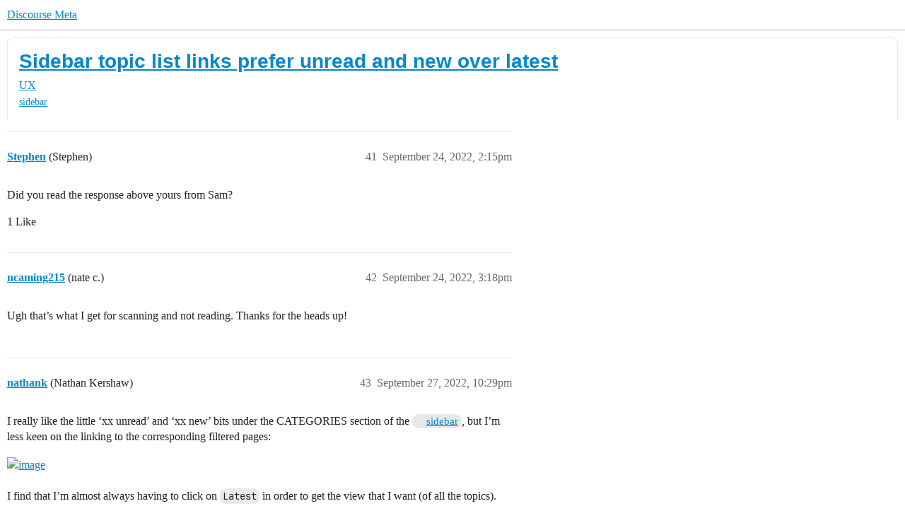

--- FILE ---
content_type: text/html; charset=utf-8
request_url: https://meta.discourse.org/t/sidebar-topic-list-links-prefer-unread-and-new-over-latest/239575?page=3
body_size: 13930
content:
<!DOCTYPE html>
<html lang="en">
  <head>
    <meta charset="utf-8">
    <title>Sidebar topic list links prefer unread and new over latest - Page 3 - UX - Discourse Meta</title>
    <meta name="description" content="Continuing the discussion from Try out the new sidebar and notification menus!: 


The current logic for all the “topic list” links in the sidebar is as follows: 

If there are any unread go to the list of unread topics
I&amp;hellip;">
    <meta name="generator" content="Discourse 2026.1.0-latest - https://github.com/discourse/discourse version 163e04d1ad74c9d142d172ad32e0f88787ff2f8e">
<link rel="icon" type="image/png" href="https://d11a6trkgmumsb.cloudfront.net/optimized/3X/b/3/b33be9538df3547fcf9d1a51a4637d77392ac6f9_2_32x32.png">
<link rel="apple-touch-icon" type="image/png" href="https://d11a6trkgmumsb.cloudfront.net/optimized/4X/b/1/2/b12885a6f292ceffc222608846855f25a272835b_2_180x180.jpeg">
<meta name="theme-color" media="(prefers-color-scheme: light)" content="#ffffff">
<meta name="theme-color" media="(prefers-color-scheme: dark)" content="#111111">

<meta name="color-scheme" content="light dark">

<meta name="viewport" content="width=device-width, initial-scale=1.0, minimum-scale=1.0, viewport-fit=cover">
<link rel="canonical" href="https://meta.discourse.org/t/sidebar-topic-list-links-prefer-unread-and-new-over-latest/239575?page=3" />


<link rel="search" type="application/opensearchdescription+xml" href="https://meta.discourse.org/opensearch.xml" title="Discourse Meta Search">

        <link rel="alternate" href="https://meta.discourse.org/t/sidebar-topic-list-links-prefer-unread-and-new-over-latest/239575" hreflang="x-default" />
      <link rel="alternate" href="https://meta.discourse.org/t/sidebar-topic-list-links-prefer-unread-and-new-over-latest/239575?tl=en" hreflang="en" />
      <link rel="alternate" href="https://meta.discourse.org/t/sidebar-topic-list-links-prefer-unread-and-new-over-latest/239575?tl=zh_CN" hreflang="zh_CN" />
      <link rel="alternate" href="https://meta.discourse.org/t/sidebar-topic-list-links-prefer-unread-and-new-over-latest/239575?tl=es" hreflang="es" />
      <link rel="alternate" href="https://meta.discourse.org/t/sidebar-topic-list-links-prefer-unread-and-new-over-latest/239575?tl=fr" hreflang="fr" />
      <link rel="alternate" href="https://meta.discourse.org/t/sidebar-topic-list-links-prefer-unread-and-new-over-latest/239575?tl=de" hreflang="de" />
      <link rel="alternate" href="https://meta.discourse.org/t/sidebar-topic-list-links-prefer-unread-and-new-over-latest/239575?tl=pt_BR" hreflang="pt_BR" />
      <link rel="alternate" href="https://meta.discourse.org/t/sidebar-topic-list-links-prefer-unread-and-new-over-latest/239575?tl=it" hreflang="it" />
      <link rel="alternate" href="https://meta.discourse.org/t/sidebar-topic-list-links-prefer-unread-and-new-over-latest/239575?tl=ar" hreflang="ar" />
      <link rel="alternate" href="https://meta.discourse.org/t/sidebar-topic-list-links-prefer-unread-and-new-over-latest/239575?tl=ja" hreflang="ja" />

    <link href="https://d3bpeqsaub0i6y.cloudfront.net/stylesheets/color_definitions_default-light_34_331_fb64ed9ec99ef9550c1995c9ea85cd71af22bb06.css?__ws=meta.discourse.org" media="(prefers-color-scheme: light)" rel="stylesheet" class="light-scheme" data-scheme-id="34"/><link href="https://d3bpeqsaub0i6y.cloudfront.net/stylesheets/color_definitions_dark_86_331_8b67c86880c3c9ca80bdde9377e945b686764a58.css?__ws=meta.discourse.org" media="(prefers-color-scheme: dark)" rel="stylesheet" class="dark-scheme" data-scheme-id="86"/>

<link href="https://d3bpeqsaub0i6y.cloudfront.net/stylesheets/common_af4d33817a32bb1006c56b6579c66a40b73eea1c.css?__ws=meta.discourse.org" media="all" rel="stylesheet" data-target="common"  />

  <link href="https://d3bpeqsaub0i6y.cloudfront.net/stylesheets/mobile_af4d33817a32bb1006c56b6579c66a40b73eea1c.css?__ws=meta.discourse.org" media="(max-width: 39.99999rem)" rel="stylesheet" data-target="mobile"  />
  <link href="https://d3bpeqsaub0i6y.cloudfront.net/stylesheets/desktop_af4d33817a32bb1006c56b6579c66a40b73eea1c.css?__ws=meta.discourse.org" media="(min-width: 40rem)" rel="stylesheet" data-target="desktop"  />



    <link href="https://d3bpeqsaub0i6y.cloudfront.net/stylesheets/automation_af4d33817a32bb1006c56b6579c66a40b73eea1c.css?__ws=meta.discourse.org" media="all" rel="stylesheet" data-target="automation"  />
    <link href="https://d3bpeqsaub0i6y.cloudfront.net/stylesheets/chat_af4d33817a32bb1006c56b6579c66a40b73eea1c.css?__ws=meta.discourse.org" media="all" rel="stylesheet" data-target="chat"  />
    <link href="https://d3bpeqsaub0i6y.cloudfront.net/stylesheets/checklist_af4d33817a32bb1006c56b6579c66a40b73eea1c.css?__ws=meta.discourse.org" media="all" rel="stylesheet" data-target="checklist"  />
    <link href="https://d3bpeqsaub0i6y.cloudfront.net/stylesheets/discourse-activity-pub_af4d33817a32bb1006c56b6579c66a40b73eea1c.css?__ws=meta.discourse.org" media="all" rel="stylesheet" data-target="discourse-activity-pub"  />
    <link href="https://d3bpeqsaub0i6y.cloudfront.net/stylesheets/discourse-ai_af4d33817a32bb1006c56b6579c66a40b73eea1c.css?__ws=meta.discourse.org" media="all" rel="stylesheet" data-target="discourse-ai"  />
    <link href="https://d3bpeqsaub0i6y.cloudfront.net/stylesheets/discourse-assign_af4d33817a32bb1006c56b6579c66a40b73eea1c.css?__ws=meta.discourse.org" media="all" rel="stylesheet" data-target="discourse-assign"  />
    <link href="https://d3bpeqsaub0i6y.cloudfront.net/stylesheets/discourse-cakeday_af4d33817a32bb1006c56b6579c66a40b73eea1c.css?__ws=meta.discourse.org" media="all" rel="stylesheet" data-target="discourse-cakeday"  />
    <link href="https://d3bpeqsaub0i6y.cloudfront.net/stylesheets/discourse-customer-flair-plugin_af4d33817a32bb1006c56b6579c66a40b73eea1c.css?__ws=meta.discourse.org" media="all" rel="stylesheet" data-target="discourse-customer-flair-plugin"  />
    <link href="https://d3bpeqsaub0i6y.cloudfront.net/stylesheets/discourse-data-explorer_af4d33817a32bb1006c56b6579c66a40b73eea1c.css?__ws=meta.discourse.org" media="all" rel="stylesheet" data-target="discourse-data-explorer"  />
    <link href="https://d3bpeqsaub0i6y.cloudfront.net/stylesheets/discourse-details_af4d33817a32bb1006c56b6579c66a40b73eea1c.css?__ws=meta.discourse.org" media="all" rel="stylesheet" data-target="discourse-details"  />
    <link href="https://d3bpeqsaub0i6y.cloudfront.net/stylesheets/discourse-doc-categories_af4d33817a32bb1006c56b6579c66a40b73eea1c.css?__ws=meta.discourse.org" media="all" rel="stylesheet" data-target="discourse-doc-categories"  />
    <link href="https://d3bpeqsaub0i6y.cloudfront.net/stylesheets/discourse-gamification_af4d33817a32bb1006c56b6579c66a40b73eea1c.css?__ws=meta.discourse.org" media="all" rel="stylesheet" data-target="discourse-gamification"  />
    <link href="https://d3bpeqsaub0i6y.cloudfront.net/stylesheets/discourse-github_af4d33817a32bb1006c56b6579c66a40b73eea1c.css?__ws=meta.discourse.org" media="all" rel="stylesheet" data-target="discourse-github"  />
    <link href="https://d3bpeqsaub0i6y.cloudfront.net/stylesheets/discourse-lazy-videos_af4d33817a32bb1006c56b6579c66a40b73eea1c.css?__ws=meta.discourse.org" media="all" rel="stylesheet" data-target="discourse-lazy-videos"  />
    <link href="https://d3bpeqsaub0i6y.cloudfront.net/stylesheets/discourse-local-dates_af4d33817a32bb1006c56b6579c66a40b73eea1c.css?__ws=meta.discourse.org" media="all" rel="stylesheet" data-target="discourse-local-dates"  />
    <link href="https://d3bpeqsaub0i6y.cloudfront.net/stylesheets/discourse-math_af4d33817a32bb1006c56b6579c66a40b73eea1c.css?__ws=meta.discourse.org" media="all" rel="stylesheet" data-target="discourse-math"  />
    <link href="https://d3bpeqsaub0i6y.cloudfront.net/stylesheets/discourse-new-features-feeds_af4d33817a32bb1006c56b6579c66a40b73eea1c.css?__ws=meta.discourse.org" media="all" rel="stylesheet" data-target="discourse-new-features-feeds"  />
    <link href="https://d3bpeqsaub0i6y.cloudfront.net/stylesheets/discourse-presence_af4d33817a32bb1006c56b6579c66a40b73eea1c.css?__ws=meta.discourse.org" media="all" rel="stylesheet" data-target="discourse-presence"  />
    <link href="https://d3bpeqsaub0i6y.cloudfront.net/stylesheets/discourse-reactions_af4d33817a32bb1006c56b6579c66a40b73eea1c.css?__ws=meta.discourse.org" media="all" rel="stylesheet" data-target="discourse-reactions"  />
    <link href="https://d3bpeqsaub0i6y.cloudfront.net/stylesheets/discourse-rewind_af4d33817a32bb1006c56b6579c66a40b73eea1c.css?__ws=meta.discourse.org" media="all" rel="stylesheet" data-target="discourse-rewind"  />
    <link href="https://d3bpeqsaub0i6y.cloudfront.net/stylesheets/discourse-saved-searches_af4d33817a32bb1006c56b6579c66a40b73eea1c.css?__ws=meta.discourse.org" media="all" rel="stylesheet" data-target="discourse-saved-searches"  />
    <link href="https://d3bpeqsaub0i6y.cloudfront.net/stylesheets/discourse-solved_af4d33817a32bb1006c56b6579c66a40b73eea1c.css?__ws=meta.discourse.org" media="all" rel="stylesheet" data-target="discourse-solved"  />
    <link href="https://d3bpeqsaub0i6y.cloudfront.net/stylesheets/discourse-templates_af4d33817a32bb1006c56b6579c66a40b73eea1c.css?__ws=meta.discourse.org" media="all" rel="stylesheet" data-target="discourse-templates"  />
    <link href="https://d3bpeqsaub0i6y.cloudfront.net/stylesheets/discourse-theme-install-button_af4d33817a32bb1006c56b6579c66a40b73eea1c.css?__ws=meta.discourse.org" media="all" rel="stylesheet" data-target="discourse-theme-install-button"  />
    <link href="https://d3bpeqsaub0i6y.cloudfront.net/stylesheets/discourse-topic-voting_af4d33817a32bb1006c56b6579c66a40b73eea1c.css?__ws=meta.discourse.org" media="all" rel="stylesheet" data-target="discourse-topic-voting"  />
    <link href="https://d3bpeqsaub0i6y.cloudfront.net/stylesheets/discourse-user-notes_af4d33817a32bb1006c56b6579c66a40b73eea1c.css?__ws=meta.discourse.org" media="all" rel="stylesheet" data-target="discourse-user-notes"  />
    <link href="https://d3bpeqsaub0i6y.cloudfront.net/stylesheets/discourse-yearly-review_af4d33817a32bb1006c56b6579c66a40b73eea1c.css?__ws=meta.discourse.org" media="all" rel="stylesheet" data-target="discourse-yearly-review"  />
    <link href="https://d3bpeqsaub0i6y.cloudfront.net/stylesheets/footnote_af4d33817a32bb1006c56b6579c66a40b73eea1c.css?__ws=meta.discourse.org" media="all" rel="stylesheet" data-target="footnote"  />
    <link href="https://d3bpeqsaub0i6y.cloudfront.net/stylesheets/hosted-site_af4d33817a32bb1006c56b6579c66a40b73eea1c.css?__ws=meta.discourse.org" media="all" rel="stylesheet" data-target="hosted-site"  />
    <link href="https://d3bpeqsaub0i6y.cloudfront.net/stylesheets/poll_af4d33817a32bb1006c56b6579c66a40b73eea1c.css?__ws=meta.discourse.org" media="all" rel="stylesheet" data-target="poll"  />
    <link href="https://d3bpeqsaub0i6y.cloudfront.net/stylesheets/spoiler-alert_af4d33817a32bb1006c56b6579c66a40b73eea1c.css?__ws=meta.discourse.org" media="all" rel="stylesheet" data-target="spoiler-alert"  />
    <link href="https://d3bpeqsaub0i6y.cloudfront.net/stylesheets/chat_mobile_af4d33817a32bb1006c56b6579c66a40b73eea1c.css?__ws=meta.discourse.org" media="(max-width: 39.99999rem)" rel="stylesheet" data-target="chat_mobile"  />
    <link href="https://d3bpeqsaub0i6y.cloudfront.net/stylesheets/discourse-activity-pub_mobile_af4d33817a32bb1006c56b6579c66a40b73eea1c.css?__ws=meta.discourse.org" media="(max-width: 39.99999rem)" rel="stylesheet" data-target="discourse-activity-pub_mobile"  />
    <link href="https://d3bpeqsaub0i6y.cloudfront.net/stylesheets/discourse-ai_mobile_af4d33817a32bb1006c56b6579c66a40b73eea1c.css?__ws=meta.discourse.org" media="(max-width: 39.99999rem)" rel="stylesheet" data-target="discourse-ai_mobile"  />
    <link href="https://d3bpeqsaub0i6y.cloudfront.net/stylesheets/discourse-assign_mobile_af4d33817a32bb1006c56b6579c66a40b73eea1c.css?__ws=meta.discourse.org" media="(max-width: 39.99999rem)" rel="stylesheet" data-target="discourse-assign_mobile"  />
    <link href="https://d3bpeqsaub0i6y.cloudfront.net/stylesheets/discourse-customer-flair-plugin_mobile_af4d33817a32bb1006c56b6579c66a40b73eea1c.css?__ws=meta.discourse.org" media="(max-width: 39.99999rem)" rel="stylesheet" data-target="discourse-customer-flair-plugin_mobile"  />
    <link href="https://d3bpeqsaub0i6y.cloudfront.net/stylesheets/discourse-gamification_mobile_af4d33817a32bb1006c56b6579c66a40b73eea1c.css?__ws=meta.discourse.org" media="(max-width: 39.99999rem)" rel="stylesheet" data-target="discourse-gamification_mobile"  />
    <link href="https://d3bpeqsaub0i6y.cloudfront.net/stylesheets/discourse-reactions_mobile_af4d33817a32bb1006c56b6579c66a40b73eea1c.css?__ws=meta.discourse.org" media="(max-width: 39.99999rem)" rel="stylesheet" data-target="discourse-reactions_mobile"  />
    <link href="https://d3bpeqsaub0i6y.cloudfront.net/stylesheets/discourse-rewind_mobile_af4d33817a32bb1006c56b6579c66a40b73eea1c.css?__ws=meta.discourse.org" media="(max-width: 39.99999rem)" rel="stylesheet" data-target="discourse-rewind_mobile"  />
    <link href="https://d3bpeqsaub0i6y.cloudfront.net/stylesheets/discourse-solved_mobile_af4d33817a32bb1006c56b6579c66a40b73eea1c.css?__ws=meta.discourse.org" media="(max-width: 39.99999rem)" rel="stylesheet" data-target="discourse-solved_mobile"  />
    <link href="https://d3bpeqsaub0i6y.cloudfront.net/stylesheets/discourse-topic-voting_mobile_af4d33817a32bb1006c56b6579c66a40b73eea1c.css?__ws=meta.discourse.org" media="(max-width: 39.99999rem)" rel="stylesheet" data-target="discourse-topic-voting_mobile"  />
    <link href="https://d3bpeqsaub0i6y.cloudfront.net/stylesheets/chat_desktop_af4d33817a32bb1006c56b6579c66a40b73eea1c.css?__ws=meta.discourse.org" media="(min-width: 40rem)" rel="stylesheet" data-target="chat_desktop"  />
    <link href="https://d3bpeqsaub0i6y.cloudfront.net/stylesheets/discourse-ai_desktop_af4d33817a32bb1006c56b6579c66a40b73eea1c.css?__ws=meta.discourse.org" media="(min-width: 40rem)" rel="stylesheet" data-target="discourse-ai_desktop"  />
    <link href="https://d3bpeqsaub0i6y.cloudfront.net/stylesheets/discourse-gamification_desktop_af4d33817a32bb1006c56b6579c66a40b73eea1c.css?__ws=meta.discourse.org" media="(min-width: 40rem)" rel="stylesheet" data-target="discourse-gamification_desktop"  />
    <link href="https://d3bpeqsaub0i6y.cloudfront.net/stylesheets/discourse-reactions_desktop_af4d33817a32bb1006c56b6579c66a40b73eea1c.css?__ws=meta.discourse.org" media="(min-width: 40rem)" rel="stylesheet" data-target="discourse-reactions_desktop"  />
    <link href="https://d3bpeqsaub0i6y.cloudfront.net/stylesheets/discourse-topic-voting_desktop_af4d33817a32bb1006c56b6579c66a40b73eea1c.css?__ws=meta.discourse.org" media="(min-width: 40rem)" rel="stylesheet" data-target="discourse-topic-voting_desktop"  />
    <link href="https://d3bpeqsaub0i6y.cloudfront.net/stylesheets/poll_desktop_af4d33817a32bb1006c56b6579c66a40b73eea1c.css?__ws=meta.discourse.org" media="(min-width: 40rem)" rel="stylesheet" data-target="poll_desktop"  />

  <link href="https://d3bpeqsaub0i6y.cloudfront.net/stylesheets/common_theme_344_ddaee9acc9c04c85841df1dd75881f7856bf5d86.css?__ws=meta.discourse.org" media="all" rel="stylesheet" data-target="common_theme" data-theme-id="344" data-theme-name="category banners"/>
<link href="https://d3bpeqsaub0i6y.cloudfront.net/stylesheets/common_theme_264_74cb8dd7fbfcaff5e3dbbe527e483a86cd1033a7.css?__ws=meta.discourse.org" media="all" rel="stylesheet" data-target="common_theme" data-theme-id="264" data-theme-name="custom header links (icons)"/>
<link href="https://d3bpeqsaub0i6y.cloudfront.net/stylesheets/common_theme_409_11343799e5cf167e1c39f0c177f04907df5f26e3.css?__ws=meta.discourse.org" media="all" rel="stylesheet" data-target="common_theme" data-theme-id="409" data-theme-name="custom topic list ads"/>
<link href="https://d3bpeqsaub0i6y.cloudfront.net/stylesheets/common_theme_334_971f4a369c29ee0c632e01e51bcaa890e356f14e.css?__ws=meta.discourse.org" media="all" rel="stylesheet" data-target="common_theme" data-theme-id="334" data-theme-name="design experiments"/>
<link href="https://d3bpeqsaub0i6y.cloudfront.net/stylesheets/common_theme_129_3e8b248858c963ac19ae850adbc08c3d160ab350.css?__ws=meta.discourse.org" media="all" rel="stylesheet" data-target="common_theme" data-theme-id="129" data-theme-name="discotoc"/>
<link href="https://d3bpeqsaub0i6y.cloudfront.net/stylesheets/common_theme_195_2a4ea1603ed137c460c2a3440260c9dfabf298f1.css?__ws=meta.discourse.org" media="all" rel="stylesheet" data-target="common_theme" data-theme-id="195" data-theme-name="discourse gifs"/>
<link href="https://d3bpeqsaub0i6y.cloudfront.net/stylesheets/common_theme_171_23a247413afc1a61fe1ac65c579a15bb7212d17d.css?__ws=meta.discourse.org" media="all" rel="stylesheet" data-target="common_theme" data-theme-id="171" data-theme-name="discourse icon"/>
<link href="https://d3bpeqsaub0i6y.cloudfront.net/stylesheets/common_theme_286_801158fd14b2aa07cc9d3f4bf6f313f7b302be5f.css?__ws=meta.discourse.org" media="all" rel="stylesheet" data-target="common_theme" data-theme-id="286" data-theme-name="discourse mermaid"/>
<link href="https://d3bpeqsaub0i6y.cloudfront.net/stylesheets/common_theme_233_988ad0a5ef0b1a7d159660a36b8fad338aaf6894.css?__ws=meta.discourse.org" media="all" rel="stylesheet" data-target="common_theme" data-theme-id="233" data-theme-name="dismissable hiring banner"/>
<link href="https://d3bpeqsaub0i6y.cloudfront.net/stylesheets/common_theme_222_24ed1061c752875aea9805dcb9241f241d7625c4.css?__ws=meta.discourse.org" media="all" rel="stylesheet" data-target="common_theme" data-theme-id="222" data-theme-name="docs card filter"/>
<link href="https://d3bpeqsaub0i6y.cloudfront.net/stylesheets/common_theme_412_a5c369b3c7b000b46d35b354f2af7701e33f16e7.css?__ws=meta.discourse.org" media="all" rel="stylesheet" data-target="common_theme" data-theme-id="412" data-theme-name="ftee badges"/>
<link href="https://d3bpeqsaub0i6y.cloudfront.net/stylesheets/common_theme_351_d7d9549969fd580722f083a856b369ade837a6c3.css?__ws=meta.discourse.org" media="all" rel="stylesheet" data-target="common_theme" data-theme-id="351" data-theme-name="kanban board"/>
<link href="https://d3bpeqsaub0i6y.cloudfront.net/stylesheets/common_theme_180_dc27579afa566278f4d01c5efc6587e94749b4d5.css?__ws=meta.discourse.org" media="all" rel="stylesheet" data-target="common_theme" data-theme-id="180" data-theme-name="placeholder forms"/>
<link href="https://d3bpeqsaub0i6y.cloudfront.net/stylesheets/common_theme_202_a8e1a5d3232c0c08e663893d162d351ed6fd5ed3.css?__ws=meta.discourse.org" media="all" rel="stylesheet" data-target="common_theme" data-theme-id="202" data-theme-name="reply template"/>
<link href="https://d3bpeqsaub0i6y.cloudfront.net/stylesheets/common_theme_279_9df2a7ba8bfccf1edac152517df61bc173ddce13.css?__ws=meta.discourse.org" media="all" rel="stylesheet" data-target="common_theme" data-theme-id="279" data-theme-name="sidebar theme toggle"/>
<link href="https://d3bpeqsaub0i6y.cloudfront.net/stylesheets/common_theme_416_7543ea8aa6fb28c5fa39c53cb588cb22beaf20ea.css?__ws=meta.discourse.org" media="all" rel="stylesheet" data-target="common_theme" data-theme-id="416" data-theme-name="social-logins-deprecations"/>
<link href="https://d3bpeqsaub0i6y.cloudfront.net/stylesheets/common_theme_343_997d65747969c53ecbc033060b9b913830d0f449.css?__ws=meta.discourse.org" media="all" rel="stylesheet" data-target="common_theme" data-theme-id="343" data-theme-name="tag banners"/>
<link href="https://d3bpeqsaub0i6y.cloudfront.net/stylesheets/common_theme_155_7a0e104a67a92cceb8733cbcb733e926fba600c0.css?__ws=meta.discourse.org" media="all" rel="stylesheet" data-target="common_theme" data-theme-id="155" data-theme-name="tag icons"/>
<link href="https://d3bpeqsaub0i6y.cloudfront.net/stylesheets/common_theme_208_679b5255b163f68f036f1ddcb52e42d53d95cf61.css?__ws=meta.discourse.org" media="all" rel="stylesheet" data-target="common_theme" data-theme-id="208" data-theme-name="team pm likes"/>
<link href="https://d3bpeqsaub0i6y.cloudfront.net/stylesheets/common_theme_184_73ffbe48a91e869be56c88f65e577725c68e1965.css?__ws=meta.discourse.org" media="all" rel="stylesheet" data-target="common_theme" data-theme-id="184" data-theme-name="topic thumbnails"/>
<link href="https://d3bpeqsaub0i6y.cloudfront.net/stylesheets/common_theme_230_a6ee2d5535e83a54e79b0254df99e46df7fedd26.css?__ws=meta.discourse.org" media="all" rel="stylesheet" data-target="common_theme" data-theme-id="230" data-theme-name="unformatted code detector"/>
<link href="https://d3bpeqsaub0i6y.cloudfront.net/stylesheets/common_theme_236_fecff08390fcf5f4f13c68864b10f1c39b27693b.css?__ws=meta.discourse.org" media="all" rel="stylesheet" data-target="common_theme" data-theme-id="236" data-theme-name="user card directory"/>
<link href="https://d3bpeqsaub0i6y.cloudfront.net/stylesheets/common_theme_309_931b74e9017efabb01c552bf9980b335d4d6c8b5.css?__ws=meta.discourse.org" media="all" rel="stylesheet" data-target="common_theme" data-theme-id="309" data-theme-name="whisper warning"/>
<link href="https://d3bpeqsaub0i6y.cloudfront.net/stylesheets/common_theme_331_2acd9e17343e327827ac0f79c66e6e23a73e3e59.css?__ws=meta.discourse.org" media="all" rel="stylesheet" data-target="common_theme" data-theme-id="331" data-theme-name="meta branded"/>
<link href="https://d3bpeqsaub0i6y.cloudfront.net/stylesheets/common_theme_404_91c75d448e0de2f647ea85eb6c9540b5c76a03b6.css?__ws=meta.discourse.org" media="all" rel="stylesheet" data-target="common_theme" data-theme-id="404" data-theme-name="collapse ai triage whispers"/>
<link href="https://d3bpeqsaub0i6y.cloudfront.net/stylesheets/common_theme_194_facbfd970a90241f0ca1e7cd06ded1f8ea14ee51.css?__ws=meta.discourse.org" media="all" rel="stylesheet" data-target="common_theme" data-theme-id="194" data-theme-name="create-poll-first"/>
<link href="https://d3bpeqsaub0i6y.cloudfront.net/stylesheets/common_theme_379_34ecce0dcbd100a2e72564211b4f447fbac4106a.css?__ws=meta.discourse.org" media="all" rel="stylesheet" data-target="common_theme" data-theme-id="379" data-theme-name="developer guides noedit"/>
<link href="https://d3bpeqsaub0i6y.cloudfront.net/stylesheets/common_theme_358_943706b6cc28d5459c6c5c3edfda5f96a9ccc6dc.css?__ws=meta.discourse.org" media="all" rel="stylesheet" data-target="common_theme" data-theme-id="358" data-theme-name="hide &#39;check doc&#39;"/>
<link href="https://d3bpeqsaub0i6y.cloudfront.net/stylesheets/common_theme_165_46bd36a91dc4acf874c1cf7760399146809a9328.css?__ws=meta.discourse.org" media="all" rel="stylesheet" data-target="common_theme" data-theme-id="165" data-theme-name="hide sidebar for anon - hidden whispers for non-staff"/>
<link href="https://d3bpeqsaub0i6y.cloudfront.net/stylesheets/common_theme_298_60ce116d0cf53a24151aef7064bacd6b82aff590.css?__ws=meta.discourse.org" media="all" rel="stylesheet" data-target="common_theme" data-theme-id="298" data-theme-name="logo avatar exception"/>
<link href="https://d3bpeqsaub0i6y.cloudfront.net/stylesheets/common_theme_350_357b813383030b72b284cc362e869d4302c3e2a5.css?__ws=meta.discourse.org" media="all" rel="stylesheet" data-target="common_theme" data-theme-id="350" data-theme-name="meta branded background adjustment for jobs banner"/>
<link href="https://d3bpeqsaub0i6y.cloudfront.net/stylesheets/common_theme_314_6f6ca4f5b3bafd80e5d3f9f5f05596a4e6da7625.css?__ws=meta.discourse.org" media="all" rel="stylesheet" data-target="common_theme" data-theme-id="314" data-theme-name="rubik headings"/>
<link href="https://d3bpeqsaub0i6y.cloudfront.net/stylesheets/common_theme_418_7e440d1f923d7f1cecca571cfd3d97b885fda36f.css?__ws=meta.discourse.org" media="all" rel="stylesheet" data-target="common_theme" data-theme-id="418" data-theme-name="sales mutual action plan table styling"/>
<link href="https://d3bpeqsaub0i6y.cloudfront.net/stylesheets/common_theme_267_b94c54c95cee4a1e2b9391508beaba121e1a7da9.css?__ws=meta.discourse.org" media="all" rel="stylesheet" data-target="common_theme" data-theme-id="267" data-theme-name="tech advocate only group assign header button"/>
<link href="https://d3bpeqsaub0i6y.cloudfront.net/stylesheets/common_theme_355_e6d89364be84017f2bc2404d8ea4c2f184cf2248.css?__ws=meta.discourse.org" media="all" rel="stylesheet" data-target="common_theme" data-theme-id="355" data-theme-name="topic voting customisations"/>
    <link href="https://d3bpeqsaub0i6y.cloudfront.net/stylesheets/mobile_theme_180_951651d3a019e4e06e2e0b6415f24c7e344b0e41.css?__ws=meta.discourse.org" media="(max-width: 39.99999rem)" rel="stylesheet" data-target="mobile_theme" data-theme-id="180" data-theme-name="placeholder forms"/>
<link href="https://d3bpeqsaub0i6y.cloudfront.net/stylesheets/mobile_theme_184_38edd7c03c9e6718a8877ad6d100d0005f72e5f8.css?__ws=meta.discourse.org" media="(max-width: 39.99999rem)" rel="stylesheet" data-target="mobile_theme" data-theme-id="184" data-theme-name="topic thumbnails"/>
    <link href="https://d3bpeqsaub0i6y.cloudfront.net/stylesheets/desktop_theme_195_6906410a6c244127cc8690bdfff93cd450da2ff1.css?__ws=meta.discourse.org" media="(min-width: 40rem)" rel="stylesheet" data-target="desktop_theme" data-theme-id="195" data-theme-name="discourse gifs"/>
<link href="https://d3bpeqsaub0i6y.cloudfront.net/stylesheets/desktop_theme_222_edebd2f075de6c515efdc389c344ebd31f837a40.css?__ws=meta.discourse.org" media="(min-width: 40rem)" rel="stylesheet" data-target="desktop_theme" data-theme-id="222" data-theme-name="docs card filter"/>
<link href="https://d3bpeqsaub0i6y.cloudfront.net/stylesheets/desktop_theme_407_c4db38de3c4250dda40afbbfd856a50777921067.css?__ws=meta.discourse.org" media="(min-width: 40rem)" rel="stylesheet" data-target="desktop_theme" data-theme-id="407" data-theme-name="full width"/>

    <meta http-equiv="origin-trial" content="[base64]">
<script defer="" data-domain="meta.discourse.org,rollup-meta.discourse.org,rollup-all.discourse.org" src="https://www.discourse.org/js/script.outbound-links.tagged-events.js" nonce="WgK8rATyUOD2ifgKAi6VUk0S3"></script>
<meta name="ahrefs-site-verification" content="07293e630779edf08a6b9b4d1e302e1a182ba6e2861118d7a92b66ea08fb11b0">
    
        <link rel="alternate nofollow" type="application/rss+xml" title="RSS feed of &#39;Sidebar topic list links prefer unread and new over latest&#39;" href="https://meta.discourse.org/t/sidebar-topic-list-links-prefer-unread-and-new-over-latest/239575.rss" />
    <meta property="og:site_name" content="Discourse Meta" />
<meta property="og:type" content="website" />
<meta name="twitter:card" content="summary" />
<meta name="twitter:image" content="https://d11a6trkgmumsb.cloudfront.net/original/4X/4/2/7/42734728531d1b8d4906ac646d5cc06c9ddd52c9.jpeg" />
<meta property="og:image" content="https://d11a6trkgmumsb.cloudfront.net/original/4X/4/2/7/42734728531d1b8d4906ac646d5cc06c9ddd52c9.jpeg" />
<meta property="og:url" content="https://meta.discourse.org/t/sidebar-topic-list-links-prefer-unread-and-new-over-latest/239575?page=3" />
<meta name="twitter:url" content="https://meta.discourse.org/t/sidebar-topic-list-links-prefer-unread-and-new-over-latest/239575?page=3" />
<meta property="og:title" content="Sidebar topic list links prefer unread and new over latest" />
<meta name="twitter:title" content="Sidebar topic list links prefer unread and new over latest" />
<meta property="og:description" content="Did you read the response above yours from Sam?" />
<meta name="twitter:description" content="Did you read the response above yours from Sam?" />
<meta property="og:article:section" content="UX" />
<meta property="og:article:section:color" content="5F497A" />
<meta property="og:article:tag" content="sidebar" />
<meta name="twitter:label1" value="Reading time" />
<meta name="twitter:data1" value="17 mins 🕑" />
<meta name="twitter:label2" value="Likes" />
<meta name="twitter:data2" value="285 ❤" />
<meta property="article:published_time" content="2022-09-24T14:15:35+00:00" />
<meta property="og:ignore_canonical" content="true" />

        <link rel="prev" href="/t/sidebar-topic-list-links-prefer-unread-and-new-over-latest/239575?page=2">
        <link rel="next" href="/t/sidebar-topic-list-links-prefer-unread-and-new-over-latest/239575?page=4">

    
  </head>
  <body class="crawler ">
    
    <header>
  <a href="/">Discourse Meta</a>
</header>

    <div id="main-outlet" class="wrap" role="main">
        <div id="topic-title">
    <h1>
      <a href="/t/sidebar-topic-list-links-prefer-unread-and-new-over-latest/239575">Sidebar topic list links prefer unread and new over latest</a>
    </h1>

      <div class="topic-category" itemscope itemtype="http://schema.org/BreadcrumbList">
          <span itemprop="itemListElement" itemscope itemtype="http://schema.org/ListItem">
            <a href="/c/ux/9" class="badge-wrapper bullet" itemprop="item">
              <span class='badge-category-bg' style='background-color: #5F497A'></span>
              <span class='badge-category clear-badge'>
                <span class='category-name' itemprop='name'>UX</span>
              </span>
            </a>
            <meta itemprop="position" content="1" />
          </span>
      </div>

      <div class="topic-category">
        <div class='discourse-tags list-tags'>
            <a href='https://meta.discourse.org/tag/sidebar' class='discourse-tag' rel="tag">sidebar</a>
        </div>
      </div>
  </div>

  

    <div itemscope itemtype='http://schema.org/DiscussionForumPosting'>
      <meta itemprop='headline' content='Sidebar topic list links prefer unread and new over latest'>
      <link itemprop='url' href='https://meta.discourse.org/t/sidebar-topic-list-links-prefer-unread-and-new-over-latest/239575'>
      <meta itemprop='datePublished' content='2022-09-20T19:18:13Z'>
        <meta itemprop='articleSection' content='UX'>
      <meta itemprop='keywords' content='sidebar'>
      <div itemprop='publisher' itemscope itemtype="http://schema.org/Organization">
        <meta itemprop='name' content='Civilized Discourse Construction Kit, Inc.'>
          <div itemprop='logo' itemscope itemtype="http://schema.org/ImageObject">
            <meta itemprop='url' content='https://d11a6trkgmumsb.cloudfront.net/original/3X/a/d/ad2526334012b2ad0c3421f9b6dd94bae2ede52f.svg'>
          </div>
      </div>

          <span itemprop='author' itemscope itemtype="http://schema.org/Person">
            <meta itemprop='name' content='mcwumbly'>
            <link itemprop='url' rel='nofollow' href='https://meta.discourse.org/u/mcwumbly'>
          </span>
        <meta itemprop='text' content='Continuing the discussion from Try out the new sidebar and notification menus!: 


The current logic for all the “topic list” links in the sidebar is as follows: 

If there are any unread go to the list of unread topics
I&amp;hellip;'>

          <div id='post_41' itemprop='comment' itemscope itemtype='http://schema.org/Comment' class='topic-body crawler-post'>
            <div class='crawler-post-meta'>
              <span class="creator" itemprop="author" itemscope itemtype="http://schema.org/Person">
                <a itemprop="url" rel='nofollow' href='https://meta.discourse.org/u/Stephen'><span itemprop='name'>Stephen</span></a>
                (Stephen)
              </span>



              <span class="crawler-post-infos">
                  <time itemprop='datePublished' datetime='2022-09-24T14:15:35Z' class='post-time'>
                    September 24, 2022,  2:15pm
                  </time>
                  <meta itemprop='dateModified' content='2022-09-24T14:15:35Z'>
              <span itemprop='position'>41</span>
              </span>
            </div>
            <div class='post' itemprop='text'>
              <p>Did you read the response above yours from Sam?</p>
            </div>

            <div itemprop="interactionStatistic" itemscope itemtype="http://schema.org/InteractionCounter">
              <meta itemprop="interactionType" content="http://schema.org/LikeAction"/>
              <meta itemprop="userInteractionCount" content="1" />
              <span class='post-likes'>1 Like</span>
            </div>


            
          </div>
          <div id='post_42' itemprop='comment' itemscope itemtype='http://schema.org/Comment' class='topic-body crawler-post'>
            <div class='crawler-post-meta'>
              <span class="creator" itemprop="author" itemscope itemtype="http://schema.org/Person">
                <a itemprop="url" rel='nofollow' href='https://meta.discourse.org/u/ncaming215'><span itemprop='name'>ncaming215</span></a>
                (nate c.)
              </span>



              <span class="crawler-post-infos">
                  <time itemprop='datePublished' datetime='2022-09-24T15:18:38Z' class='post-time'>
                    September 24, 2022,  3:18pm
                  </time>
                  <meta itemprop='dateModified' content='2022-09-24T15:18:39Z'>
              <span itemprop='position'>42</span>
              </span>
            </div>
            <div class='post' itemprop='text'>
              <p>Ugh that’s what I get for scanning and not reading. Thanks for the heads up!</p>
            </div>

            <div itemprop="interactionStatistic" itemscope itemtype="http://schema.org/InteractionCounter">
              <meta itemprop="interactionType" content="http://schema.org/LikeAction"/>
              <meta itemprop="userInteractionCount" content="0" />
              <span class='post-likes'></span>
            </div>


            
          </div>
          <div id='post_43' itemprop='comment' itemscope itemtype='http://schema.org/Comment' class='topic-body crawler-post'>
            <div class='crawler-post-meta'>
              <span class="creator" itemprop="author" itemscope itemtype="http://schema.org/Person">
                <a itemprop="url" rel='nofollow' href='https://meta.discourse.org/u/nathank'><span itemprop='name'>nathank</span></a>
                (Nathan Kershaw)
              </span>


                <link itemprop="image" href="https://d11a6trkgmumsb.cloudfront.net/original/4X/a/9/6/a96601c66144c2cd974fccf54ec154a0212287dd.png">

              <span class="crawler-post-infos">
                  <time itemprop='datePublished' datetime='2022-09-27T22:29:13Z' class='post-time'>
                    September 27, 2022, 10:29pm
                  </time>
                  <meta itemprop='dateModified' content='2022-09-27T22:29:13Z'>
              <span itemprop='position'>43</span>
              </span>
            </div>
            <div class='post' itemprop='text'>
              <p>I really like the little ‘xx unread’ and ‘xx new’ bits under the CATEGORIES section of the <a class="hashtag-cooked" href="/tag/sidebar" data-type="tag" data-slug="sidebar" data-id="483" data-style-type="icon" data-icon="tag"><span class="hashtag-icon-placeholder"><svg class="fa d-icon d-icon-square-full svg-icon svg-node"><use href="#square-full"></use></svg></span><span>sidebar</span></a>, but I’m less keen on the linking to the corresponding filtered pages:</p>
<p><div class="lightbox-wrapper"><a class="lightbox" href="https://d11a6trkgmumsb.cloudfront.net/original/4X/a/9/6/a96601c66144c2cd974fccf54ec154a0212287dd.png" data-download-href="/uploads/short-url/oazeXL3YcUpRVprqxEGRgLs442h.png?dl=1" title="image"><img src="https://d11a6trkgmumsb.cloudfront.net/optimized/4X/a/9/6/a96601c66144c2cd974fccf54ec154a0212287dd_2_690x375.png" alt="image" data-base62-sha1="oazeXL3YcUpRVprqxEGRgLs442h" width="690" height="375" srcset="https://d11a6trkgmumsb.cloudfront.net/optimized/4X/a/9/6/a96601c66144c2cd974fccf54ec154a0212287dd_2_690x375.png, https://d11a6trkgmumsb.cloudfront.net/optimized/4X/a/9/6/a96601c66144c2cd974fccf54ec154a0212287dd_2_1035x562.png 1.5x, https://d11a6trkgmumsb.cloudfront.net/original/4X/a/9/6/a96601c66144c2cd974fccf54ec154a0212287dd.png 2x" data-dominant-color="F6F6F6"><div class="meta"><svg class="fa d-icon d-icon-far-image svg-icon" aria-hidden="true"><use href="#far-image"></use></svg><span class="filename">image</span><span class="informations">1329×723 88.5 KB</span><svg class="fa d-icon d-icon-discourse-expand svg-icon" aria-hidden="true"><use href="#discourse-expand"></use></svg></div></a></div></p>
<p>I find that I’m almost always having to click on <code>Latest</code> in order to get the view that I want (of all the topics).</p>
<p>I wonder if it would be better to:</p>
<h2><a name="p-1170637-option-a-modify-the-sidebar-1" class="anchor" href="#p-1170637-option-a-modify-the-sidebar-1" aria-label="Heading link"></a>Option A - modify the sidebar</h2>
<h3><a name="p-1170637-option-a1-2" class="anchor" href="#p-1170637-option-a1-2" aria-label="Heading link"></a>Option A1</h3>
<p>Have the sidebar simply take you to <code>c/slug/id/l/latest</code> all the time<br>
&nbsp;&nbsp;&nbsp;&nbsp;&nbsp;&nbsp;&nbsp;&nbsp; <em>or</em></p>
<h3><a name="p-1170637-option-a2-3" class="anchor" href="#p-1170637-option-a2-3" aria-label="Heading link"></a>Option A2</h3>
<p>Have a sidebar setting (with sitewide default) to make it <code>c/slug/id/l/latest</code> all the time</p>
<h2><a name="p-1170637-option-b-modify-core-4" class="anchor" href="#p-1170637-option-b-modify-core-4" aria-label="Heading link"></a>Option B - modify core</h2>
<p>Have the New and Unread, etc, display all the other topics after the New or Unread ones, maybe with a nice subtle red line (as per the last visit one) between them, or having them greyed out a bit.</p>
            </div>

            <div itemprop="interactionStatistic" itemscope itemtype="http://schema.org/InteractionCounter">
              <meta itemprop="interactionType" content="http://schema.org/LikeAction"/>
              <meta itemprop="userInteractionCount" content="1" />
              <span class='post-likes'>1 Like</span>
            </div>


            
          </div>
          <div id='post_44' itemprop='comment' itemscope itemtype='http://schema.org/Comment' class='topic-body crawler-post'>
            <div class='crawler-post-meta'>
              <span class="creator" itemprop="author" itemscope itemtype="http://schema.org/Person">
                <a itemprop="url" rel='nofollow' href='https://meta.discourse.org/u/darkpixlz'><span itemprop='name'>darkpixlz</span></a>
                (Pyx )
              </span>



              <span class="crawler-post-infos">
                  <time itemprop='datePublished' datetime='2022-09-27T22:34:11Z' class='post-time'>
                    September 27, 2022, 10:34pm
                  </time>
                  <meta itemprop='dateModified' content='2022-09-27T22:34:11Z'>
              <span itemprop='position'>44</span>
              </span>
            </div>
            <div class='post' itemprop='text'>
              <p>I actually prefer this behavior.<br>
It says “x new” and “x unread”, meaning clicking it should bring you to the new and unread posts? Maybe for users who dont like this there can be an option.</p>
            </div>

            <div itemprop="interactionStatistic" itemscope itemtype="http://schema.org/InteractionCounter">
              <meta itemprop="interactionType" content="http://schema.org/LikeAction"/>
              <meta itemprop="userInteractionCount" content="3" />
              <span class='post-likes'>3 Likes</span>
            </div>


            
          </div>
          <div id='post_45' itemprop='comment' itemscope itemtype='http://schema.org/Comment' class='topic-body crawler-post'>
            <div class='crawler-post-meta'>
              <span class="creator" itemprop="author" itemscope itemtype="http://schema.org/Person">
                <a itemprop="url" rel='nofollow' href='https://meta.discourse.org/u/awesomerobot'><span itemprop='name'>awesomerobot</span></a>
                (Kris)
              </span>



              <span class="crawler-post-infos">
                  <time itemprop='datePublished' datetime='2022-09-27T22:43:45Z' class='post-time'>
                    September 27, 2022, 10:43pm
                  </time>
                  <meta itemprop='dateModified' content='2022-09-27T22:43:45Z'>
              <span itemprop='position'>45</span>
              </span>
            </div>
            <div class='post' itemprop='text'>
              <p>We’ve been considering consolidating new and unread into a single view - would that help? or would it still be too far removed from latest?</p>
<p>I guess ultimately there might be two types of people; those who want to read most of what they’re tracking (kind of an “inbox zero” approach), and those who prefer browsing everything in the context of latest activity.</p>
            </div>

            <div itemprop="interactionStatistic" itemscope itemtype="http://schema.org/InteractionCounter">
              <meta itemprop="interactionType" content="http://schema.org/LikeAction"/>
              <meta itemprop="userInteractionCount" content="3" />
              <span class='post-likes'>3 Likes</span>
            </div>


            
          </div>
          <div id='post_46' itemprop='comment' itemscope itemtype='http://schema.org/Comment' class='topic-body crawler-post'>
            <div class='crawler-post-meta'>
              <span class="creator" itemprop="author" itemscope itemtype="http://schema.org/Person">
                <a itemprop="url" rel='nofollow' href='https://meta.discourse.org/u/nathank'><span itemprop='name'>nathank</span></a>
                (Nathan Kershaw)
              </span>



              <span class="crawler-post-infos">
                  <time itemprop='datePublished' datetime='2022-09-27T22:46:44Z' class='post-time'>
                    September 27, 2022, 10:46pm
                  </time>
                  <meta itemprop='dateModified' content='2022-09-27T22:46:44Z'>
              <span itemprop='position'>46</span>
              </span>
            </div>
            <div class='post' itemprop='text'>
              <aside class="quote group-team" data-username="awesomerobot" data-post="45" data-topic="239575">
<div class="title">
<div class="quote-controls"></div>
<img loading="lazy" alt="" width="24" height="24" src="https://d3bpeqsaub0i6y.cloudfront.net/user_avatar/meta.discourse.org/awesomerobot/48/142900_2.png" class="avatar"> Kris:</div>
<blockquote>
<p>We’ve been considering consolidating new and unread into a single view - would that help?</p>
</blockquote>
</aside>
<p>Yes, I think that would help. Would certainly make things a bit clearer as the differentiation between the two is too subtle for most users.</p>
<aside class="quote group-team" data-username="awesomerobot" data-post="45" data-topic="239575">
<div class="title">
<div class="quote-controls"></div>
<img loading="lazy" alt="" width="24" height="24" src="https://d3bpeqsaub0i6y.cloudfront.net/user_avatar/meta.discourse.org/awesomerobot/48/142900_2.png" class="avatar"> Kris:</div>
<blockquote>
<p>I guess ultimately there might be two types of people; those who want to read most of what they’re tracking (kind of an “inbox zero” approach), and those who prefer browsing everything in the context of latest activity.</p>
</blockquote>
</aside>
<p>Yup - which is why I suggested <a href="https://meta.discourse.org/t/sidebar-taking-you-to-new-or-unread-is-annoying/240251#option-a2-3">Option A2</a></p>
            </div>

            <div itemprop="interactionStatistic" itemscope itemtype="http://schema.org/InteractionCounter">
              <meta itemprop="interactionType" content="http://schema.org/LikeAction"/>
              <meta itemprop="userInteractionCount" content="2" />
              <span class='post-likes'>2 Likes</span>
            </div>


            
          </div>
          <div id='post_48' itemprop='comment' itemscope itemtype='http://schema.org/Comment' class='topic-body crawler-post'>
            <div class='crawler-post-meta'>
              <span class="creator" itemprop="author" itemscope itemtype="http://schema.org/Person">
                <a itemprop="url" rel='nofollow' href='https://meta.discourse.org/u/mcwumbly'><span itemprop='name'>mcwumbly</span></a>
                (Dave McClure)
              </span>



              <span class="crawler-post-infos">
                  <time itemprop='datePublished' datetime='2022-09-28T00:35:48Z' class='post-time'>
                    September 28, 2022, 12:35am
                  </time>
                  <meta itemprop='dateModified' content='2022-09-28T00:35:48Z'>
              <span itemprop='position'>48</span>
              </span>
            </div>
            <div class='post' itemprop='text'>
              <p>Note: the current plan is to add a user preference for this along the lines of:</p>
<aside class="quote group-team" data-username="mcwumbly" data-post="36" data-topic="239575">
<div class="title">
<div class="quote-controls"></div>
<img loading="lazy" alt="" width="24" height="24" src="https://d3bpeqsaub0i6y.cloudfront.net/user_avatar/meta.discourse.org/mcwumbly/48/103861_2.png" class="avatar"> Dave McClure:</div>
<blockquote>
<p>When clicked, navigate to [latest, unread/new, unseen]</p>
</blockquote>
</aside>
<p>with “latest” being the new default.</p>
            </div>

            <div itemprop="interactionStatistic" itemscope itemtype="http://schema.org/InteractionCounter">
              <meta itemprop="interactionType" content="http://schema.org/LikeAction"/>
              <meta itemprop="userInteractionCount" content="10" />
              <span class='post-likes'>10 Likes</span>
            </div>


            
          </div>
          <div id='post_50' itemprop='comment' itemscope itemtype='http://schema.org/Comment' class='topic-body crawler-post'>
            <div class='crawler-post-meta'>
              <span class="creator" itemprop="author" itemscope itemtype="http://schema.org/Person">
                <a itemprop="url" rel='nofollow' href='https://meta.discourse.org/u/Jonathan5'><span itemprop='name'>Jonathan5</span></a>
                
              </span>



              <span class="crawler-post-infos">
                  <time itemprop='datePublished' datetime='2022-09-28T11:00:33Z' class='post-time'>
                    September 28, 2022, 11:00am
                  </time>
                  <meta itemprop='dateModified' content='2022-09-28T11:00:33Z'>
              <span itemprop='position'>50</span>
              </span>
            </div>
            <div class='post' itemprop='text'>
              <p>This is much better, thanks. “Latest” is just ordering content, whereas the others are all restricting content. Presumably the others are sorted by “latest” – is that right? – so really “Latest” (in the context of the whole forum) is a synonym for “Everything”.</p>
            </div>

            <div itemprop="interactionStatistic" itemscope itemtype="http://schema.org/InteractionCounter">
              <meta itemprop="interactionType" content="http://schema.org/LikeAction"/>
              <meta itemprop="userInteractionCount" content="3" />
              <span class='post-likes'>3 Likes</span>
            </div>


            
          </div>
          <div id='post_51' itemprop='comment' itemscope itemtype='http://schema.org/Comment' class='topic-body crawler-post'>
            <div class='crawler-post-meta'>
              <span class="creator" itemprop="author" itemscope itemtype="http://schema.org/Person">
                <a itemprop="url" rel='nofollow' href='https://meta.discourse.org/u/ncaming215'><span itemprop='name'>ncaming215</span></a>
                (nate c.)
              </span>



              <span class="crawler-post-infos">
                  <time itemprop='datePublished' datetime='2022-09-29T17:16:06Z' class='post-time'>
                    September 29, 2022,  5:16pm
                  </time>
                  <meta itemprop='dateModified' content='2022-09-29T17:16:06Z'>
              <span itemprop='position'>51</span>
              </span>
            </div>
            <div class='post' itemprop='text'>
              <p>First, thanks guys for listening to feedback and implementing. In so many ways, this is a game-changer for us.</p>
<p>Second, wondering if this is a bug? When you identify “Default Categories” in the sidebar, they only appear to non-logged in users. Logged in users only see their own preferences. Is this intentional? If that’s the case, can we add a tool-tip to the onboarding process to show users how they can add their preferred categories to the sidebar?</p>
<p>Love all of this ~</p>
            </div>

            <div itemprop="interactionStatistic" itemscope itemtype="http://schema.org/InteractionCounter">
              <meta itemprop="interactionType" content="http://schema.org/LikeAction"/>
              <meta itemprop="userInteractionCount" content="1" />
              <span class='post-likes'>1 Like</span>
            </div>


            
          </div>
          <div id='post_52' itemprop='comment' itemscope itemtype='http://schema.org/Comment' class='topic-body crawler-post'>
            <div class='crawler-post-meta'>
              <span class="creator" itemprop="author" itemscope itemtype="http://schema.org/Person">
                <a itemprop="url" rel='nofollow' href='https://meta.discourse.org/u/mcwumbly'><span itemprop='name'>mcwumbly</span></a>
                (Dave McClure)
              </span>



              <span class="crawler-post-infos">
                  <time itemprop='datePublished' datetime='2022-09-29T19:26:57Z' class='post-time'>
                    September 29, 2022,  7:26pm
                  </time>
                  <meta itemprop='dateModified' content='2022-09-29T19:26:57Z'>
              <span itemprop='position'>52</span>
              </span>
            </div>
            <div class='post' itemprop='text'>
              <aside class="quote no-group" data-username="ncaming215" data-post="51" data-topic="239575">
<div class="title">
<div class="quote-controls"></div>
<img loading="lazy" alt="" width="24" height="24" src="https://d3bpeqsaub0i6y.cloudfront.net/user_avatar/meta.discourse.org/ncaming215/48/205701_2.png" class="avatar"> nate c.:</div>
<blockquote>
<p>When you identify “Default Categories” in the sidebar, they only appear to non-logged in users. Logged in users only see their own preferences. Is this intentional?</p>
</blockquote>
</aside>
<p>The defaults <em>should</em> be the defaults for logged in users who haven’t set their own preferences. But once they <em>do</em> set their own, then those become what they see.</p>
<aside class="quote no-group" data-username="ncaming215" data-post="51" data-topic="239575">
<div class="title">
<div class="quote-controls"></div>
<img loading="lazy" alt="" width="24" height="24" src="https://d3bpeqsaub0i6y.cloudfront.net/user_avatar/meta.discourse.org/ncaming215/48/205701_2.png" class="avatar"> nate c.:</div>
<blockquote>
<p>can we add a tool-tip to the onboarding process to show users how they can add their preferred categories to the sidebar?</p>
</blockquote>
</aside>
<p>Great idea! We are tinkering with some new stuff in this area, so we can consider adding this to the list of things to consider we point out to new users. cc <a class="mention" href="/u/tobiaseigen">@tobiaseigen</a></p>
            </div>

            <div itemprop="interactionStatistic" itemscope itemtype="http://schema.org/InteractionCounter">
              <meta itemprop="interactionType" content="http://schema.org/LikeAction"/>
              <meta itemprop="userInteractionCount" content="4" />
              <span class='post-likes'>4 Likes</span>
            </div>


            
          </div>
          <div id='post_53' itemprop='comment' itemscope itemtype='http://schema.org/Comment' class='topic-body crawler-post'>
            <div class='crawler-post-meta'>
              <span class="creator" itemprop="author" itemscope itemtype="http://schema.org/Person">
                <a itemprop="url" rel='nofollow' href='https://meta.discourse.org/u/nathank'><span itemprop='name'>nathank</span></a>
                (Nathan Kershaw)
              </span>


                <link itemprop="image" href="https://d11a6trkgmumsb.cloudfront.net/original/4X/6/5/4/654357cb81a2c401bd0852c2de6ac44941e3fa67.png">

              <span class="crawler-post-infos">
                  <time itemprop='datePublished' datetime='2022-10-05T09:19:30Z' class='post-time'>
                    October 5, 2022,  9:19am
                  </time>
                  <meta itemprop='dateModified' content='2022-10-05T09:19:30Z'>
              <span itemprop='position'>53</span>
              </span>
            </div>
            <div class='post' itemprop='text'>
              <aside class="quote group-team" data-username="sam" data-post="17" data-topic="239575">
<div class="title">
<div class="quote-controls"></div>
<img loading="lazy" alt="" width="24" height="24" src="https://d3bpeqsaub0i6y.cloudfront.net/user_avatar/meta.discourse.org/sam/48/102149_2.png" class="avatar"> Sam Saffron:</div>
<blockquote>
<p>Click target is too small, we went through this exercise before.</p>
</blockquote>
</aside>
<p>I’m not sure that it is; Discourse is full of small click targets (thinking category links under topic titles, tags, etc) and they work just fine most of the time:</p>
<p><img src="https://d11a6trkgmumsb.cloudfront.net/original/4X/6/5/4/654357cb81a2c401bd0852c2de6ac44941e3fa67.png" alt="image" data-base62-sha1="erOvnw8rBJ84xaF2usmweeQ9ZA3" width="346" height="47"></p>
<p>I’m pretty sure that I’d cope really well with having most of the Categories rows in the sidebar going to /latest, but maybe the small patch on the right going to the unread / new bit. Especially with a nice tooltip.</p>
<p>This is super attractive as you retain that really nice functionality of one click to the filtered lists as well as one click to /latest.</p>
<aside class="quote group-team" data-username="sam" data-post="39" data-topic="239575">
<div class="title">
<div class="quote-controls"></div>
<img loading="lazy" alt="" width="24" height="24" src="https://d3bpeqsaub0i6y.cloudfront.net/user_avatar/meta.discourse.org/sam/48/102149_2.png" class="avatar"> Sam Saffron:</div>
<blockquote>
<p>In fact I do support a short term change of behaviour (link to latest) and then some time later next week to add the config</p>
</blockquote>
</aside>
<p>Is this still on the cards?</p>
            </div>

            <div itemprop="interactionStatistic" itemscope itemtype="http://schema.org/InteractionCounter">
              <meta itemprop="interactionType" content="http://schema.org/LikeAction"/>
              <meta itemprop="userInteractionCount" content="3" />
              <span class='post-likes'>3 Likes</span>
            </div>


            
          </div>
          <div id='post_54' itemprop='comment' itemscope itemtype='http://schema.org/Comment' class='topic-body crawler-post'>
            <div class='crawler-post-meta'>
              <span class="creator" itemprop="author" itemscope itemtype="http://schema.org/Person">
                <a itemprop="url" rel='nofollow' href='https://meta.discourse.org/u/Jagster'><span itemprop='name'>Jagster</span></a>
                (Jakke Lehtonen)
              </span>



              <span class="crawler-post-infos">
                  <time itemprop='datePublished' datetime='2022-10-05T10:04:40Z' class='post-time'>
                    October 5, 2022, 10:04am
                  </time>
                  <meta itemprop='dateModified' content='2022-10-05T10:04:40Z'>
              <span itemprop='position'>54</span>
              </span>
            </div>
            <div class='post' itemprop='text'>
              <aside class="quote no-group" data-username="nathankershaw" data-post="53" data-topic="239575">
<div class="title">
<div class="quote-controls"></div>
 Nathan Kershaw:</div>
<blockquote>
<p>they work just fine most of the time</p>
</blockquote>
</aside>
<p>Most of time on iPad those aren’t working and I found myself somewhere else where I wanted to go <img src="https://emoji.discourse-cdn.com/twitter/wink.png?v=12" title=":wink:" class="emoji" alt=":wink:" loading="lazy" width="20" height="20"></p>
            </div>

            <div itemprop="interactionStatistic" itemscope itemtype="http://schema.org/InteractionCounter">
              <meta itemprop="interactionType" content="http://schema.org/LikeAction"/>
              <meta itemprop="userInteractionCount" content="0" />
              <span class='post-likes'></span>
            </div>


            
          </div>
          <div id='post_55' itemprop='comment' itemscope itemtype='http://schema.org/Comment' class='topic-body crawler-post'>
            <div class='crawler-post-meta'>
              <span class="creator" itemprop="author" itemscope itemtype="http://schema.org/Person">
                <a itemprop="url" rel='nofollow' href='https://meta.discourse.org/u/ncaming215'><span itemprop='name'>ncaming215</span></a>
                (nate c.)
              </span>



              <span class="crawler-post-infos">
                  <time itemprop='datePublished' datetime='2022-10-05T15:00:55Z' class='post-time'>
                    October 5, 2022,  3:00pm
                  </time>
                  <meta itemprop='dateModified' content='2022-10-05T15:00:55Z'>
              <span itemprop='position'>55</span>
              </span>
            </div>
            <div class='post' itemprop='text'>
              <aside class="quote no-group" data-username="nathankershaw" data-post="53" data-topic="239575">
<div class="title">
<div class="quote-controls"></div>
 Nathan Kershaw:</div>
<blockquote>
<p>Is this still on the cards?</p>
</blockquote>
</aside>
<p>Same question. For some reason I thought the latest update would include all “Latest” topics but finding it’s still two clicks away.</p>
            </div>

            <div itemprop="interactionStatistic" itemscope itemtype="http://schema.org/InteractionCounter">
              <meta itemprop="interactionType" content="http://schema.org/LikeAction"/>
              <meta itemprop="userInteractionCount" content="0" />
              <span class='post-likes'></span>
            </div>


            
          </div>
          <div id='post_56' itemprop='comment' itemscope itemtype='http://schema.org/Comment' class='topic-body crawler-post'>
            <div class='crawler-post-meta'>
              <span class="creator" itemprop="author" itemscope itemtype="http://schema.org/Person">
                <a itemprop="url" rel='nofollow' href='https://meta.discourse.org/u/mcwumbly'><span itemprop='name'>mcwumbly</span></a>
                (Dave McClure)
              </span>



              <span class="crawler-post-infos">
                  <time itemprop='datePublished' datetime='2022-10-05T18:49:03Z' class='post-time'>
                    October 5, 2022,  6:49pm
                  </time>
                  <meta itemprop='dateModified' content='2022-10-05T18:49:03Z'>
              <span itemprop='position'>56</span>
              </span>
            </div>
            <div class='post' itemprop='text'>
              <p>It’s still in the cards… keep an eye out for this getting merged:</p>
<aside class="onebox githubpullrequest" data-onebox-src="https://github.com/discourse/discourse/pull/18485">
  <header class="source">

      <a href="https://github.com/discourse/discourse/pull/18485" target="_blank" rel="noopener">github.com/discourse/discourse</a>
  </header>

  <article class="onebox-body">
    <div class="github-row --gh-status-merged" data-github-private-repo="false">



    <div class="github-icon-container" title="Merged Pull Request">
      <svg width="60" height="60" class="github-icon" viewBox="0 0 12 16" aria-hidden="true"><path fill-rule="evenodd" d="M11 11.28V5c-.03-.78-.34-1.47-.94-2.06C9.46 2.35 8.78 2.03 8 2H7V0L4 3l3 3V4h1c.27.02.48.11.69.31.21.2.3.42.31.69v6.28A1.993 1.993 0 0 0 10 15a1.993 1.993 0 0 0 1-3.72zm-1 2.92c-.66 0-1.2-.55-1.2-1.2 0-.65.55-1.2 1.2-1.2.65 0 1.2.55 1.2 1.2 0 .65-.55 1.2-1.2 1.2zM4 3c0-1.11-.89-2-2-2a1.993 1.993 0 0 0-1 3.72v6.56A1.993 1.993 0 0 0 2 15a1.993 1.993 0 0 0 1-3.72V4.72c.59-.34 1-.98 1-1.72zm-.8 10c0 .66-.55 1.2-1.2 1.2-.65 0-1.2-.55-1.2-1.2 0-.65.55-1.2 1.2-1.2.65 0 1.2.55 1.2 1.2zM2 4.2C1.34 4.2.8 3.65.8 3c0-.65.55-1.2 1.2-1.2.65 0 1.2.55 1.2 1.2 0 .65-.55 1.2-1.2 1.2z"></path></svg>
    </div>

  <div class="github-info-container">



      <h4>
        <a href="https://github.com/discourse/discourse/pull/18485" target="_blank" rel="noopener">DEV: Remove contextual topic list linking behaviour in sidebar</a>
      </h4>

    <div class="branches">
      <code>main</code> ← <code>tgxworld:remove_magical_unread_new_link_behaviour</code>
    </div>

      <div class="github-info">
        <div class="date">
          merged <span class="discourse-local-date" data-format="ll" data-date="2022-10-05" data-time="21:15:06" data-timezone="UTC">09:15PM - 05 Oct 22 UTC</span>
        </div>

        <div class="user">
          <a href="https://github.com/tgxworld" target="_blank" rel="noopener">
            <img alt="" src="https://d11a6trkgmumsb.cloudfront.net/original/3X/4/4/44e209644f88083971bb686a77e538029724e1b9.jpeg" class="onebox-avatar-inline" width="20" height="20" data-dominant-color="DBDBDB">
            tgxworld
          </a>
        </div>

        <div class="lines" title="1 commits changed 5 files with 4 additions and 58 deletions">
          <a href="https://github.com/discourse/discourse/pull/18485/files" target="_blank" rel="noopener">
            <span class="added">+4</span>
            <span class="removed">-58</span>
          </a>
        </div>
      </div>
  </div>
</div>

  <div class="github-row">
    <p class="github-body-container">The feedback we got here is that the contextual topic list link
behaviour is sur<span class="show-more-container"><a href="https://github.com/discourse/discourse/pull/18485" target="_blank" rel="noopener" class="show-more">…</a></span><span class="excerpt hidden">prising and people prefer that the topic list sidebar
links always go to a consistent location.

Internal ref: /t/74666/16</span></p>
  </div>

  </article>

  <div class="onebox-metadata">
    
    
  </div>

  <div style="clear: both"></div>
</aside>

            </div>

            <div itemprop="interactionStatistic" itemscope itemtype="http://schema.org/InteractionCounter">
              <meta itemprop="interactionType" content="http://schema.org/LikeAction"/>
              <meta itemprop="userInteractionCount" content="3" />
              <span class='post-likes'>3 Likes</span>
            </div>


            
          </div>
          <div id='post_57' itemprop='comment' itemscope itemtype='http://schema.org/Comment' class='topic-body crawler-post'>
            <div class='crawler-post-meta'>
              <span class="creator" itemprop="author" itemscope itemtype="http://schema.org/Person">
                <a itemprop="url" rel='nofollow' href='https://meta.discourse.org/u/sam'><span itemprop='name'>sam</span></a>
                (Sam Saffron)
              </span>



              <span class="crawler-post-infos">
                  <time itemprop='datePublished' datetime='2022-10-07T09:07:44Z' class='post-time'>
                    October 7, 2022,  9:07am
                  </time>
                  <meta itemprop='dateModified' content='2022-10-07T09:07:44Z'>
              <span itemprop='position'>57</span>
              </span>
            </div>
            <div class='post' itemprop='text'>
              <p>And it is merged… how are we feeling about it?</p>
            </div>

            <div itemprop="interactionStatistic" itemscope itemtype="http://schema.org/InteractionCounter">
              <meta itemprop="interactionType" content="http://schema.org/LikeAction"/>
              <meta itemprop="userInteractionCount" content="0" />
              <span class='post-likes'></span>
            </div>


            
          </div>
          <div id='post_58' itemprop='comment' itemscope itemtype='http://schema.org/Comment' class='topic-body crawler-post'>
            <div class='crawler-post-meta'>
              <span class="creator" itemprop="author" itemscope itemtype="http://schema.org/Person">
                <a itemprop="url" rel='nofollow' href='https://meta.discourse.org/u/Jonathan5'><span itemprop='name'>Jonathan5</span></a>
                
              </span>



              <span class="crawler-post-infos">
                  <time itemprop='datePublished' datetime='2022-10-07T09:32:35Z' class='post-time'>
                    October 7, 2022,  9:32am
                  </time>
                  <meta itemprop='dateModified' content='2022-10-07T09:32:35Z'>
              <span itemprop='position'>58</span>
              </span>
            </div>
            <div class='post' itemprop='text'>
              <p>It’s good, thanks. The documentation category always goes to Top rather than Latest.</p>
            </div>

            <div itemprop="interactionStatistic" itemscope itemtype="http://schema.org/InteractionCounter">
              <meta itemprop="interactionType" content="http://schema.org/LikeAction"/>
              <meta itemprop="userInteractionCount" content="0" />
              <span class='post-likes'></span>
            </div>


            
          </div>
          <div id='post_59' itemprop='comment' itemscope itemtype='http://schema.org/Comment' class='topic-body crawler-post'>
            <div class='crawler-post-meta'>
              <span class="creator" itemprop="author" itemscope itemtype="http://schema.org/Person">
                <a itemprop="url" rel='nofollow' href='https://meta.discourse.org/u/nathank'><span itemprop='name'>nathank</span></a>
                (Nathan Kershaw)
              </span>



              <span class="crawler-post-infos">
                  <time itemprop='datePublished' datetime='2022-10-07T15:13:49Z' class='post-time'>
                    October 7, 2022,  3:13pm
                  </time>
                  <meta itemprop='dateModified' content='2022-10-07T15:13:49Z'>
              <span itemprop='position'>59</span>
              </span>
            </div>
            <div class='post' itemprop='text'>
              <aside class="quote group-team" data-username="sam" data-post="57" data-topic="239575" data-full="true">
<div class="title">
<div class="quote-controls"></div>
<img loading="lazy" alt="" width="24" height="24" src="https://d3bpeqsaub0i6y.cloudfront.net/user_avatar/meta.discourse.org/sam/48/102149_2.png" class="avatar"> Sam Saffron:</div>
<blockquote>
<p>And it is merged… how are we feeling about it?</p>
</blockquote>
</aside>
<p>Loving it! But aware that part of my personal issue was that it upset what I (and my users) were used to. That old human change resistance, eh?</p>
<p>I’m pretty sure that with a bit of refinement the cute feature of one-click access to fresh posts will be embraced.</p>
            </div>

            <div itemprop="interactionStatistic" itemscope itemtype="http://schema.org/InteractionCounter">
              <meta itemprop="interactionType" content="http://schema.org/LikeAction"/>
              <meta itemprop="userInteractionCount" content="0" />
              <span class='post-likes'></span>
            </div>


            
          </div>
          <div id='post_60' itemprop='comment' itemscope itemtype='http://schema.org/Comment' class='topic-body crawler-post'>
            <div class='crawler-post-meta'>
              <span class="creator" itemprop="author" itemscope itemtype="http://schema.org/Person">
                <a itemprop="url" rel='nofollow' href='https://meta.discourse.org/u/Canapin'><span itemprop='name'>Canapin</span></a>
                (Coin-coin le Canapin)
              </span>



              <span class="crawler-post-infos">
                  <time itemprop='datePublished' datetime='2022-10-07T20:35:11Z' class='post-time'>
                    October 7, 2022,  8:35pm
                  </time>
                  <meta itemprop='dateModified' content='2022-10-07T20:35:11Z'>
              <span itemprop='position'>60</span>
              </span>
            </div>
            <div class='post' itemprop='text'>
              <p>This is a hot topic!</p>
<p>I wonder where it will go in the end.</p>
<p>So… At first, I was finding very confusing that clicking on <strong>Everything</strong> (same for the category shortcuts) led to <strong>New</strong> instead of <strong>Latest</strong>.</p>
<p>But as I said on the <a href="https://meta.discourse.org/t/try-out-the-new-sidebar-and-notification-menus/238821/64">other topic</a>,</p>
<aside class="quote no-group" data-username="Canapin" data-post="64" data-topic="238821">
<div class="title">
<div class="quote-controls"></div>
<img alt="" width="24" height="24" src="https://d3bpeqsaub0i6y.cloudfront.net/user_avatar/meta.discourse.org/canapin/48/539265_2.png" class="avatar"><a href="https://meta.discourse.org/t/try-out-the-new-sidebar-and-notification-menus/238821/64">Try out the new sidebar and notification menus!</a></div>
<blockquote>
<p>I have different habits on different forums or forum software.<br>
For example, I never use “unread” on Discourse, because I didn’t bother thinking about it. It never crossed my mind.</p>
<p>But now that I think about that (like, at this very moment), I also use daily a vBulletin forum I always open via the “new posts” URL. Go figure! <img src="https://emoji.discourse-cdn.com/twitter/person_facepalming.png?v=15" title=":person_facepalming:" class="emoji" alt=":person_facepalming:" loading="lazy" width="20" height="20"></p>
<p>I’m sure that I’m not the only one who sticks to habits kind of randomly, and that impacts our feelings on changes that we could find beneficial if we dared to adapt a bit.</p>
</blockquote>
</aside>
<p>After using the sidebar for a while and being used to the <strong>New</strong> view links from the sidebar, I ended by liking more this than a <strong>Latest</strong> link.</p>
<p>And now, I’m confused that it leads to <strong>Latest</strong>. I don’t have anymore an always visible <strong>New</strong> shortcut (whether if it’s “all topics” or particular categories) when I’m reading a topic, I have to go to a topic list page and then click on <strong>New</strong>. I quickly went, in a matter of days, fond of the default <strong>New</strong> navigation page. <img src="https://emoji.discourse-cdn.com/twitter/sweat_smile.png?v=15" title=":sweat_smile:" class="emoji" alt=":sweat_smile:" loading="lazy" width="20" height="20"></p>
<p>I acknowledge many issues raised on this topic, it’s quite a complicated subject. I personally have no solution for this instead than another user setting… Which may lead to a fair point by <a class="mention" href="/u/jagster">@Jagster</a> on a totally different topic:</p>
<aside class="quote no-group" data-username="Jagster" data-post="7" data-topic="241564">
<div class="title">
<div class="quote-controls"></div>
<img alt="" width="24" height="24" src="https://d3bpeqsaub0i6y.cloudfront.net/user_avatar/meta.discourse.org/jagster/48/192154_2.png" class="avatar"><a href="https://meta.discourse.org/t/include-pronoun-field-as-default/241564/7">Include pronoun field as default</a></div>
<blockquote>
<p>Settings for an user starts to grow bit too fast too, though.</p>
</blockquote>
</aside>
<p>From a user’s point of view, Discourse shines, among other things, by its simplicity. Of course, regular users probably won’t even go into their own settings to tweak stuff…</p>
<p>But I, as sort of a “power user”, I’m sometimes very much repelled by the number of settings available in my profile on some platforms.<br>
I don’t want to open 10 preferences pages with 20 settings on each to customize my experience. It reminds me of older forum engines where “more” was equal to “better”.</p>
            </div>

            <div itemprop="interactionStatistic" itemscope itemtype="http://schema.org/InteractionCounter">
              <meta itemprop="interactionType" content="http://schema.org/LikeAction"/>
              <meta itemprop="userInteractionCount" content="2" />
              <span class='post-likes'>2 Likes</span>
            </div>


            
          </div>
          <div id='post_61' itemprop='comment' itemscope itemtype='http://schema.org/Comment' class='topic-body crawler-post'>
            <div class='crawler-post-meta'>
              <span class="creator" itemprop="author" itemscope itemtype="http://schema.org/Person">
                <a itemprop="url" rel='nofollow' href='https://meta.discourse.org/u/mcwumbly'><span itemprop='name'>mcwumbly</span></a>
                (Dave McClure)
              </span>



              <span class="crawler-post-infos">
                  <time itemprop='datePublished' datetime='2022-10-07T20:53:25Z' class='post-time'>
                    October 7, 2022,  8:53pm
                  </time>
                  <meta itemprop='dateModified' content='2022-10-07T20:53:25Z'>
              <span itemprop='position'>61</span>
              </span>
            </div>
            <div class='post' itemprop='text'>
              <aside class="quote no-group" data-username="Canapin" data-post="60" data-topic="239575">
<div class="title">
<div class="quote-controls"></div>
<img alt="" width="24" height="24" src="https://d3bpeqsaub0i6y.cloudfront.net/user_avatar/meta.discourse.org/canapin/48/539265_2.png" class="avatar"> Coin-coin le Canapin:</div>
<blockquote>
<p>I wonder where it will go in the end.</p>
</blockquote>
</aside>
<p>We considered adding a preference (which we had in the teams sidebar) and are likely to do so in the future, but we are planning to prototype some other related changes first, so I think we are going to be living in the current state for a while.</p>
<p>As for the problems and tradeoffs with adding user preferences, I’m reminded of the adage I may incorrectly recall being attributed to the perl community: “make the easy things easy and the hard things possible”</p>
<p>In general, I do think we want:</p>
<ul>
<li>Defaults that work for new and casual users</li>
<li>Easy to find/discover preferences for “perpetual intermediate” users</li>
<li>Advanced preferences for advanced users</li>
</ul>
            </div>

            <div itemprop="interactionStatistic" itemscope itemtype="http://schema.org/InteractionCounter">
              <meta itemprop="interactionType" content="http://schema.org/LikeAction"/>
              <meta itemprop="userInteractionCount" content="2" />
              <span class='post-likes'>2 Likes</span>
            </div>


            
          </div>
          <div id='post_62' itemprop='comment' itemscope itemtype='http://schema.org/Comment' class='topic-body crawler-post'>
            <div class='crawler-post-meta'>
              <span class="creator" itemprop="author" itemscope itemtype="http://schema.org/Person">
                <a itemprop="url" rel='nofollow' href='https://meta.discourse.org/u/manuel'><span itemprop='name'>manuel</span></a>
                (Manuel Kostka)
              </span>


                <link itemprop="image" href="https://d11a6trkgmumsb.cloudfront.net/original/4X/b/d/f/bdf965b8ffa29d7c9d01827830046312aa63ddba.png">

              <span class="crawler-post-infos">
                  <time itemprop='datePublished' datetime='2022-10-11T13:10:57Z' class='post-time'>
                    October 11, 2022,  1:10pm
                  </time>
                  <meta itemprop='dateModified' content='2022-10-11T13:10:57Z'>
              <span itemprop='position'>62</span>
              </span>
            </div>
            <div class='post' itemprop='text'>
              <p>I probably didn’t follow everything here… just to point out that right now when I set a custom homepage (“Unread” in the screenshot) the sidebar item “Everything” is still highlighted as being active. Though when I click it I’m directed away from my homepage to Latest:</p>
<p><div class="lightbox-wrapper"><a class="lightbox" href="https://d11a6trkgmumsb.cloudfront.net/original/4X/b/d/f/bdf965b8ffa29d7c9d01827830046312aa63ddba.png" data-download-href="/uploads/short-url/r6AzxH5snfoiIZoX4rNQA8x0yh4.png?dl=1" title="Screenshot from 2022-10-11 14-03-06" rel="noopener nofollow ugc"><img src="https://d11a6trkgmumsb.cloudfront.net/optimized/4X/b/d/f/bdf965b8ffa29d7c9d01827830046312aa63ddba_2_690x102.png" alt="Screenshot from 2022-10-11 14-03-06" data-base62-sha1="r6AzxH5snfoiIZoX4rNQA8x0yh4" width="690" height="102" srcset="https://d11a6trkgmumsb.cloudfront.net/optimized/4X/b/d/f/bdf965b8ffa29d7c9d01827830046312aa63ddba_2_690x102.png, https://d11a6trkgmumsb.cloudfront.net/optimized/4X/b/d/f/bdf965b8ffa29d7c9d01827830046312aa63ddba_2_1035x153.png 1.5x, https://d11a6trkgmumsb.cloudfront.net/original/4X/b/d/f/bdf965b8ffa29d7c9d01827830046312aa63ddba.png 2x" data-dominant-color="F8F4F3"><div class="meta">
<svg class="fa d-icon d-icon-far-image svg-icon" aria-hidden="true"><use href="#far-image"></use></svg><span class="filename">Screenshot from 2022-10-11 14-03-06</span><span class="informations">1182×175 15.9 KB</span><svg class="fa d-icon d-icon-discourse-expand svg-icon" aria-hidden="true"><use href="#discourse-expand"></use></svg>
</div></a></div></p>
            </div>

            <div itemprop="interactionStatistic" itemscope itemtype="http://schema.org/InteractionCounter">
              <meta itemprop="interactionType" content="http://schema.org/LikeAction"/>
              <meta itemprop="userInteractionCount" content="0" />
              <span class='post-likes'></span>
            </div>


            
          </div>
    </div>

      <div role='navigation' itemscope itemtype='http://schema.org/SiteNavigationElement' class="topic-body crawler-post">
            <span itemprop='name'><a rel="prev" itemprop="url" href="/t/sidebar-topic-list-links-prefer-unread-and-new-over-latest/239575?page=2">← previous page</a></span>
            <span itemprop='name'><b><a rel="next" itemprop="url" href="/t/sidebar-topic-list-links-prefer-unread-and-new-over-latest/239575?page=4">next page →</a></b></span>
      </div>

    <div id="related-topics" class="more-topics__list " role="complementary" aria-labelledby="related-topics-title">
  <h3 id="related-topics-title" class="more-topics__list-title">
    Related topics
  </h3>
  <div class="topic-list-container" itemscope itemtype='http://schema.org/ItemList'>
    <meta itemprop='itemListOrder' content='http://schema.org/ItemListOrderDescending'>
    <table class='topic-list'>
      <thead>
        <tr>
          <th>Topic</th>
          <th></th>
          <th class="replies">Replies</th>
          <th class="views">Views</th>
          <th>Activity</th>
        </tr>
      </thead>
      <tbody>
          <tr class="topic-list-item" id="topic-list-item-278811">
            <td class="main-link" itemprop='itemListElement' itemscope itemtype='http://schema.org/ListItem'>
              <meta itemprop='position' content='1'>
              <span class="link-top-line">
                <a itemprop='url' href='https://meta.discourse.org/t/the-new-new-has-been-enabled-on-meta/278811' class='title raw-link raw-topic-link'>The &quot;new new&quot; has been enabled on Meta</a>
              </span>
              <div class="link-bottom-line">
                  <a href='/c/announcements/67' class='badge-wrapper bullet'>
                    <span class='badge-category-bg' style='background-color: #ED207B'></span>
                    <span class='badge-category clear-badge'>
                      <span class='category-name'>Announcements</span>
                    </span>
                  </a>
                  <div class="discourse-tags">
                      <a href='https://meta.discourse.org/tag/sidebar' class='discourse-tag'>sidebar</a>
                      
                  </div>
              </div>
            </td>
            <td class="replies">
              <span class='posts' title='posts'>32</span>
            </td>
            <td class="views">
              <span class='views' title='views'>2292</span>
            </td>
            <td>
              December 6, 2023
            </td>
          </tr>
          <tr class="topic-list-item" id="topic-list-item-238821">
            <td class="main-link" itemprop='itemListElement' itemscope itemtype='http://schema.org/ListItem'>
              <meta itemprop='position' content='2'>
              <span class="link-top-line">
                <a itemprop='url' href='https://meta.discourse.org/t/try-out-the-new-sidebar-and-notification-menus/238821' class='title raw-link raw-topic-link'>Try out the new sidebar and notification menus!</a>
              </span>
              <div class="link-bottom-line">
                  <a href='/c/announcements/67' class='badge-wrapper bullet'>
                    <span class='badge-category-bg' style='background-color: #ED207B'></span>
                    <span class='badge-category clear-badge'>
                      <span class='category-name'>Announcements</span>
                    </span>
                  </a>
                  <div class="discourse-tags">
                      <a href='https://meta.discourse.org/tag/notifications' class='discourse-tag'>notifications</a>
                      ,&nbsp;
                      <a href='https://meta.discourse.org/tag/sidebar' class='discourse-tag'>sidebar</a>
                      ,&nbsp;
                      <a href='https://meta.discourse.org/tag/new-feature' class='discourse-tag'>new-feature</a>
                      
                  </div>
              </div>
            </td>
            <td class="replies">
              <span class='posts' title='posts'>221</span>
            </td>
            <td class="views">
              <span class='views' title='views'>20563</span>
            </td>
            <td>
              October 19, 2022
            </td>
          </tr>
          <tr class="topic-list-item" id="topic-list-item-242345">
            <td class="main-link" itemprop='itemListElement' itemscope itemtype='http://schema.org/ListItem'>
              <meta itemprop='position' content='3'>
              <span class="link-top-line">
                <a itemprop='url' href='https://meta.discourse.org/t/sidebar-category-configuration-just-follow-watching-tracking-instead-of-having-separate-config/242345' class='title raw-link raw-topic-link'>Sidebar category configuration -- just follow watching/tracking instead of having separate config?</a>
              </span>
              <div class="link-bottom-line">
                  <a href='/c/feature/2' class='badge-wrapper bullet'>
                    <span class='badge-category-bg' style='background-color: #0E76BD'></span>
                    <span class='badge-category clear-badge'>
                      <span class='category-name'>Feature</span>
                    </span>
                  </a>
                  <div class="discourse-tags">
                      <a href='https://meta.discourse.org/tag/sidebar' class='discourse-tag'>sidebar</a>
                      
                  </div>
              </div>
            </td>
            <td class="replies">
              <span class='posts' title='posts'>28</span>
            </td>
            <td class="views">
              <span class='views' title='views'>1624</span>
            </td>
            <td>
              September 10, 2024
            </td>
          </tr>
          <tr class="topic-list-item" id="topic-list-item-24884">
            <td class="main-link" itemprop='itemListElement' itemscope itemtype='http://schema.org/ListItem'>
              <meta itemprop='position' content='4'>
              <span class="link-top-line">
                <a itemprop='url' href='https://meta.discourse.org/t/previous-next-topic/24884' class='title raw-link raw-topic-link'>Previous/next topic</a>
              </span>
              <div class="link-bottom-line">
                  <a href='/c/feature/2' class='badge-wrapper bullet'>
                    <span class='badge-category-bg' style='background-color: #0E76BD'></span>
                    <span class='badge-category clear-badge'>
                      <span class='category-name'>Feature</span>
                    </span>
                  </a>
                  <div class="discourse-tags">
                      <a href='https://meta.discourse.org/tag/completed' class='discourse-tag'>completed</a>
                      ,&nbsp;
                      <a href='https://meta.discourse.org/tag/keyboard-shortcuts' class='discourse-tag'>keyboard-shortcuts</a>
                      
                  </div>
              </div>
            </td>
            <td class="replies">
              <span class='posts' title='posts'>37</span>
            </td>
            <td class="views">
              <span class='views' title='views'>5434</span>
            </td>
            <td>
              December 3, 2023
            </td>
          </tr>
          <tr class="topic-list-item" id="topic-list-item-390661">
            <td class="main-link" itemprop='itemListElement' itemscope itemtype='http://schema.org/ListItem'>
              <meta itemprop='position' content='5'>
              <span class="link-top-line">
                <a itemprop='url' href='https://meta.discourse.org/t/the-new-new-functionality-why-call-it-new-not-unread/390661' class='title raw-link raw-topic-link'>The new-new functionality: why call it &quot;new&quot; not &quot;unread&quot;?</a>
              </span>
              <div class="link-bottom-line">
                  <a href='/c/ux/9' class='badge-wrapper bullet'>
                    <span class='badge-category-bg' style='background-color: #5F497A'></span>
                    <span class='badge-category clear-badge'>
                      <span class='category-name'>UX</span>
                    </span>
                  </a>
                  <div class="discourse-tags">
                  </div>
              </div>
            </td>
            <td class="replies">
              <span class='posts' title='posts'>24</span>
            </td>
            <td class="views">
              <span class='views' title='views'>186</span>
            </td>
            <td>
              December 9, 2025
            </td>
          </tr>
      </tbody>
    </table>
  </div>
</div>





    </div>
    <footer class="container wrap">
  <nav class='crawler-nav'>
    <ul>
      <li itemscope itemtype='http://schema.org/SiteNavigationElement'>
        <span itemprop='name'>
          <a href='/' itemprop="url">Home </a>
        </span>
      </li>
      <li itemscope itemtype='http://schema.org/SiteNavigationElement'>
        <span itemprop='name'>
          <a href='/categories' itemprop="url">Categories </a>
        </span>
      </li>
      <li itemscope itemtype='http://schema.org/SiteNavigationElement'>
        <span itemprop='name'>
          <a href='/guidelines' itemprop="url">Guidelines </a>
        </span>
      </li>
        <li itemscope itemtype='http://schema.org/SiteNavigationElement'>
          <span itemprop='name'>
            <a href='/tos' itemprop="url">Terms of Service </a>
          </span>
        </li>
        <li itemscope itemtype='http://schema.org/SiteNavigationElement'>
          <span itemprop='name'>
            <a href='https://www.discourse.org/privacy' itemprop="url">Privacy Policy </a>
          </span>
        </li>
    </ul>
  </nav>
  <p class='powered-by-link'>Powered by <a href="https://www.discourse.org">Discourse</a>, best viewed with JavaScript enabled</p>
</footer>

    
    
  </body>
  
</html>


--- FILE ---
content_type: text/css
request_url: https://d3bpeqsaub0i6y.cloudfront.net/stylesheets/discourse-topic-voting_desktop_af4d33817a32bb1006c56b6579c66a40b73eea1c.css?__ws=meta.discourse.org
body_size: -125
content:
.vote-count-wrapper{font-size:var(--font-up-2);height:40px}
/*# sourceMappingURL=discourse-topic-voting_desktop_af4d33817a32bb1006c56b6579c66a40b73eea1c.css.map?__ws=meta.discourse.org */


--- FILE ---
content_type: text/css
request_url: https://d3bpeqsaub0i6y.cloudfront.net/stylesheets/common_theme_344_ddaee9acc9c04c85841df1dd75881f7856bf5d86.css?__ws=meta.discourse.org
body_size: 317
content:
body:not(.category-header) .category-title-header{display:none}body.category-header .category-heading{display:none}.category-title-contents{display:grid;grid-template-areas:"logo title" "logo description";grid-template-columns:auto 1fr}@media(max-width: 47.999rem){.category-title-contents{grid-template-areas:"logo" "title" "description";grid-template-columns:auto}}.category-title-contents .category-logo{grid-area:logo;align-self:center;--max-height: 8em;margin:0 1em 0 0}@media(max-width: 47.999rem){.category-title-contents .category-logo{margin:0 0 .5em}}.category-title-contents .category-logo:not(:has(img)){margin:0}.category-title-contents .category-title{grid-area:title;align-self:end}.category-title-contents .category-title .badge-category__name{font-size:var(--font-up-1)}.category-title-contents .category-title-description{grid-area:description}div[class^=category-title-header]{display:flex;width:100%;justify-content:center;background:var(--category-banner-background);color:var(--category-banner-color);text-align:center}div[class^=category-title-header] .category-title-contents{max-width:500px;padding:40px}div[class^=category-title-header] .category-title-contents .d-icon-lock{height:.75em;width:.75em;vertical-align:0}div[class^=category-title-header] .category-title-description a,div[class^=category-title-header] .category-title-description a:visited{color:currentcolor;text-decoration:underline}div[class^=category-title-header] .category-title-description a.mention,div[class^=category-title-header] .category-title-description a.mention-group,div[class^=category-title-header] .category-title-description a.hashtag-cooked{color:var(--primary);background:var(--mention-background-color);text-decoration:none}div[class^=category-title-header] .category-title-description span.mention{color:inherit}div[class^=category-title-header] .badge-category__wrapper{display:inline-block;color:unset}div[class^=category-title-header] .badge-category__wrapper .badge-category{display:flex;color:currentcolor;justify-content:center;align-items:center}div[class^=category-title-header] .badge-category__wrapper .badge-category .d-icon{height:.75em;width:.75em}#header-list-area{display:flex;flex-direction:column-reverse}
/*# sourceMappingURL=common_theme_344_ddaee9acc9c04c85841df1dd75881f7856bf5d86.css.map?__ws=meta.discourse.org */

--- FILE ---
content_type: text/css
request_url: https://d3bpeqsaub0i6y.cloudfront.net/stylesheets/common_theme_334_971f4a369c29ee0c632e01e51bcaa890e356f14e.css?__ws=meta.discourse.org
body_size: -91
content:
@media(max-width: 39.999rem){#reply-control.open{top:0;transform:none;height:100dvh;max-height:unset}}
/*# sourceMappingURL=common_theme_334_971f4a369c29ee0c632e01e51bcaa890e356f14e.css.map?__ws=meta.discourse.org */

--- FILE ---
content_type: text/css
request_url: https://d3bpeqsaub0i6y.cloudfront.net/stylesheets/common_theme_195_2a4ea1603ed137c460c2a3440260c9dfabf298f1.css?__ws=meta.discourse.org
body_size: 237
content:
html.discourse-gifs-with-img div[data-theme-discourse-gifs=container] video{display:none}html:not(.discourse-gifs-with-img) div[data-theme-discourse-gifs=container] img{display:none}#reply-control .submit-panel .mobile-gif-insert{margin-right:.25rem}#reply-control.show-preview .submit-panel .mobile-gif-insert{display:none}.gif-modal .d-modal__container{--modal-max-width: 920px}.gif-modal .gif-input{background:var(--primary-very-low);padding:.5em;position:relative}.gif-modal .gif-input>input{width:100%;margin-right:1em;margin-bottom:0}.gif-modal .gif-input .spinner{position:absolute;right:1.2em;top:.9em}.gif-modal .gif-content{overflow-y:auto;min-width:320px;max-height:65vh;margin-top:.5em}.gif-modal .gif-box .gif-result-list{position:relative}.gif-modal .gif-box .gif-result-list .gif-imgwrap{position:absolute}.gif-modal .gif-box .gif-result-list .gif-imgwrap img{width:100%;height:auto;cursor:pointer}.gif-modal .gif-box div.loading-container{display:block;height:10px}.gif-modal .gif-no-results{padding:3em 1em;font-size:var(--font-up-2);color:var(--primary-low-mid);background:var(--primary-very-low);font-weight:bold;text-align:center}.gif-modal .d-modal__footer,.gif-modal .modal-footer{display:flex;flex-flow:row-reverse}.gif-modal .d-modal__footer img,.gif-modal .modal-footer img{height:30px}
/*# sourceMappingURL=common_theme_195_2a4ea1603ed137c460c2a3440260c9dfabf298f1.css.map?__ws=meta.discourse.org */

--- FILE ---
content_type: text/css
request_url: https://d3bpeqsaub0i6y.cloudfront.net/stylesheets/common_theme_171_23a247413afc1a61fe1ac65c579a15bb7212d17d.css?__ws=meta.discourse.org
body_size: -82
content:
.d-wrap[data-wrap=icon]{vertical-align:middle}img.svg-as-img{height:1em !important;width:auto;padding-bottom:0}
/*# sourceMappingURL=common_theme_171_23a247413afc1a61fe1ac65c579a15bb7212d17d.css.map?__ws=meta.discourse.org */

--- FILE ---
content_type: text/css
request_url: https://d3bpeqsaub0i6y.cloudfront.net/stylesheets/common_theme_412_a5c369b3c7b000b46d35b354f2af7701e33f16e7.css?__ws=meta.discourse.org
body_size: -11
content:
.ftee-category-badge{padding:.125em .25em;margin-right:.5em;border-radius:.25em;font-size:var(--font-down-1);font-weight:700;background-color:var(--primary-low);color:var(--primary)}
/*# sourceMappingURL=common_theme_412_a5c369b3c7b000b46d35b354f2af7701e33f16e7.css.map?__ws=meta.discourse.org */

--- FILE ---
content_type: text/css
request_url: https://d3bpeqsaub0i6y.cloudfront.net/stylesheets/common_theme_180_dc27579afa566278f4d01c5efc6587e94749b4d5.css?__ws=meta.discourse.org
body_size: 165
content:
div.d-wrap[data-wrap=placeholder]{margin:1em 0}.d-wrap[data-wrap=placeholder]{padding:.5em;display:flex;align-items:center;justify-content:space-between;border-left:5px solid var(--primary-low);background-color:var(--blend-primary-secondary-5)}.d-wrap[data-wrap=placeholder] .discourse-placeholder-name{width:200px;font-weight:700;text-overflow:ellipsis;overflow:hidden;white-space:nowrap;margin-right:.5em;min-width:250px}.d-wrap[data-wrap=placeholder] p,.d-wrap[data-wrap=placeholder] .discourse-placeholder-name{font-size:var(--font-down-1);color:var(--primary-or-secondary)}.d-wrap[data-wrap=placeholder] p{display:flex;flex-direction:column;margin:0}.d-wrap[data-wrap=placeholder] .discourse-placeholder-value,.d-wrap[data-wrap=placeholder] .discourse-placeholder-select{box-sizing:border-box;margin-left:1em}.d-wrap[data-wrap=placeholder] .discourse-placeholder-value{width:350px;padding:.5em;line-height:var(--line-height-small);color:var(--primary);background-color:var(--secondary);border:1px solid var(--primary-medium)}.d-wrap[data-wrap=placeholder] .discourse-placeholder-select{width:350px;margin:.5em 0;line-height:var(--line-height-small);color:var(--primary);background-color:var(--secondary);border:1px solid var(--primary-medium)}.placeholder-builder .input input{margin:0;width:100%}.placeholder-builder .multi-select{width:100%}.placeholder-builder .description{font-size:var(--font-down-1);color:var(--primary-medium);margin:.25em 0 1em 0}
/*# sourceMappingURL=common_theme_180_dc27579afa566278f4d01c5efc6587e94749b4d5.css.map?__ws=meta.discourse.org */

--- FILE ---
content_type: text/css
request_url: https://d3bpeqsaub0i6y.cloudfront.net/stylesheets/common_theme_202_a8e1a5d3232c0c08e663893d162d351ed6fd5ed3.css?__ws=meta.discourse.org
body_size: 67
content:
.d-wrap[data-wrap=template]{padding:.5em;border:5px solid var(--primary-low, rgb(232.9, 232.9, 232.9))}.d-wrap[data-wrap=template]+h1,.d-wrap[data-wrap=template] h2,.d-wrap[data-wrap=template] h3,.d-wrap[data-wrap=template] h4,.d-wrap[data-wrap=template] h5,.d-wrap[data-wrap=template] h6,.d-wrap[data-wrap=template] p{margin-top:0}.d-wrap[data-wrap=template] .add-template.top{margin-bottom:1em}.d-wrap[data-wrap=template] .add-template.bottom{margin-top:1em}.d-wrap[data-wrap=template]+.d-wrap[data-wrap=template]{margin-top:.5em}.d-wrap[data-wrap=template] p+.add-template.bottom{margin-top:0}.d-wrap[data-wrap=template] .tags-list{padding:.5em 0;border-bottom:1px solid var(--primary-low, rgb(232.9, 232.9, 232.9));display:flex;flex-wrap:wrap}.d-wrap[data-wrap=template] .tags-list .checkbox-description{margin-right:.25em}.d-wrap[data-wrap=template] .tags-list .checkbox-wrapper{display:flex;align-items:center;margin-right:.5em;padding:.25em 0}.d-editor-preview .d-wrap[data-wrap=template]{margin-bottom:1em}.d-editor-preview .d-wrap[data-wrap=template] p:last-child{margin-bottom:0}ul+.d-wrap[data-wrap=template]{margin-top:1em}.d-wrap[data-wrap=template]+ul{margin-top:1em}
/*# sourceMappingURL=common_theme_202_a8e1a5d3232c0c08e663893d162d351ed6fd5ed3.css.map?__ws=meta.discourse.org */

--- FILE ---
content_type: text/css
request_url: https://d3bpeqsaub0i6y.cloudfront.net/stylesheets/common_theme_279_9df2a7ba8bfccf1edac152517df61bc173ddce13.css?__ws=meta.discourse.org
body_size: 287
content:
.sidebar-footer-actions{display:flex;align-items:center;width:100%}.sidebar-theme-toggle__wrapper{display:flex;position:relative;min-width:0;margin-right:auto;padding-right:1em}.mobile-view .sidebar-theme-toggle__wrapper{margin-left:-0.33em}.sidebar-theme-toggle__wrapper .select-kit.single-select .select-kit-header:not(.btn):focus,.sidebar-theme-toggle__wrapper .select-kit.single-select .select-kit-header:not(.btn):active,.sidebar-theme-toggle__wrapper .select-kit.single-select .select-kit-header:not(.btn):hover{outline:none;background:var(--d-sidebar-highlight-background)}.sidebar-theme-toggle__wrapper>.d-icon{position:absolute;height:100%;font-size:.85em;color:var(--primary-medium);left:.75em;z-index:301;pointer-events:none}.sidebar-theme-toggle-dropdown{display:inline-flex;align-self:stretch;font-size:var(--font-down-1);color:var(--primary-high);z-index:1;position:relative;min-width:0;flex:1 1 auto}.sidebar-theme-toggle-dropdown .select-kit-body{width:16.5em !important}.sidebar-theme-toggle-dropdown.select-kit.combo-box .select-kit-header{padding-left:2.5em;height:100%;border:none;background:rgba(0,0,0,0);position:relative}.sidebar-theme-toggle-dropdown.select-kit.combo-box .select-kit-header .select-kit-header-wrapper{width:100%}.sidebar-theme-toggle-dropdown.select-kit.combo-box .select-kit-header .selected-name{white-space:nowrap;min-width:0}.sidebar-theme-toggle-dropdown.select-kit.combo-box .select-kit-header .caret-icon{color:var(--primary-low-mid)}.sidebar-theme-toggle-dropdown.select-kit.combo-box .select-kit-header .name{display:inline-block;min-width:0;overflow:hidden;white-space:nowrap;text-overflow:ellipsis}.mobile-view .hamburger-panel .menu-panel.slide-in .panel-body-contents{min-height:calc(100% + .25em);flex:1}
/*# sourceMappingURL=common_theme_279_9df2a7ba8bfccf1edac152517df61bc173ddce13.css.map?__ws=meta.discourse.org */

--- FILE ---
content_type: text/css
request_url: https://d3bpeqsaub0i6y.cloudfront.net/stylesheets/common_theme_416_7543ea8aa6fb28c5fa39c53cb588cb22beaf20ea.css?__ws=meta.discourse.org
body_size: -193
content:

/*# sourceMappingURL=common_theme_416_7543ea8aa6fb28c5fa39c53cb588cb22beaf20ea.css.map?__ws=meta.discourse.org */

--- FILE ---
content_type: text/css
request_url: https://d3bpeqsaub0i6y.cloudfront.net/stylesheets/common_theme_184_73ffbe48a91e869be56c88f65e577725c68e1965.css?__ws=meta.discourse.org
body_size: 1935
content:
.topic-thumbnail-likes{display:none}.topic-thumbnails-list .topic-list-thumbnail,.topic-thumbnails-grid .topic-list-thumbnail,.topic-thumbnails-masonry .topic-list-thumbnail,.topic-thumbnails-minimal .topic-list-thumbnail,.topic-thumbnails-blog-style-grid .topic-list-thumbnail{background:var(--primary-low);position:relative;float:left;margin-right:10px;width:140px;height:100px;overflow:hidden}.topic-thumbnails-list .topic-list-thumbnail.landscape .background-thumbnail,.topic-thumbnails-grid .topic-list-thumbnail.landscape .background-thumbnail,.topic-thumbnails-masonry .topic-list-thumbnail.landscape .background-thumbnail,.topic-thumbnails-minimal .topic-list-thumbnail.landscape .background-thumbnail,.topic-thumbnails-blog-style-grid .topic-list-thumbnail.landscape .background-thumbnail{display:none}.topic-thumbnails-list .topic-list-thumbnail.landscape .main-thumbnail,.topic-thumbnails-grid .topic-list-thumbnail.landscape .main-thumbnail,.topic-thumbnails-masonry .topic-list-thumbnail.landscape .main-thumbnail,.topic-thumbnails-minimal .topic-list-thumbnail.landscape .main-thumbnail,.topic-thumbnails-blog-style-grid .topic-list-thumbnail.landscape .main-thumbnail{object-fit:cover}.topic-thumbnails-list .topic-list-thumbnail .background-thumbnail,.topic-thumbnails-grid .topic-list-thumbnail .background-thumbnail,.topic-thumbnails-masonry .topic-list-thumbnail .background-thumbnail,.topic-thumbnails-minimal .topic-list-thumbnail .background-thumbnail,.topic-thumbnails-blog-style-grid .topic-list-thumbnail .background-thumbnail{z-index:0;position:absolute;object-fit:cover;filter:blur(4px);width:calc(100% + 4*4px);height:calc(100% + 4*4px);top:calc(-2*4px);left:calc(-2*4px)}.topic-thumbnails-list .topic-list-thumbnail::after,.topic-thumbnails-grid .topic-list-thumbnail::after,.topic-thumbnails-masonry .topic-list-thumbnail::after,.topic-thumbnails-minimal .topic-list-thumbnail::after,.topic-thumbnails-blog-style-grid .topic-list-thumbnail::after{z-index:1;content:"";display:block;position:absolute;top:0;bottom:0;left:0;right:0;background:var(--secondary);opacity:.4}.topic-thumbnails-list .topic-list-thumbnail .main-thumbnail,.topic-thumbnails-grid .topic-list-thumbnail .main-thumbnail,.topic-thumbnails-masonry .topic-list-thumbnail .main-thumbnail,.topic-thumbnails-minimal .topic-list-thumbnail .main-thumbnail,.topic-thumbnails-blog-style-grid .topic-list-thumbnail .main-thumbnail{position:absolute;z-index:2;width:100%;height:100%;object-fit:contain}.topic-thumbnails-list .topic-list-thumbnail .thumbnail-placeholder,.topic-thumbnails-grid .topic-list-thumbnail .thumbnail-placeholder,.topic-thumbnails-masonry .topic-list-thumbnail .thumbnail-placeholder,.topic-thumbnails-minimal .topic-list-thumbnail .thumbnail-placeholder,.topic-thumbnails-blog-style-grid .topic-list-thumbnail .thumbnail-placeholder{width:100%;height:100%;position:absolute;z-index:2;color:var(--primary-medium);display:flex;align-items:center;justify-content:center}.topic-thumbnails-list .topic-list-thumbnail .thumbnail-placeholder .d-icon,.topic-thumbnails-grid .topic-list-thumbnail .thumbnail-placeholder .d-icon,.topic-thumbnails-masonry .topic-list-thumbnail .thumbnail-placeholder .d-icon,.topic-thumbnails-minimal .topic-list-thumbnail .thumbnail-placeholder .d-icon,.topic-thumbnails-blog-style-grid .topic-list-thumbnail .thumbnail-placeholder .d-icon{width:60%;height:60%}.topic-thumbnails-grid,.topic-thumbnails-masonry{margin-top:5px}.topic-thumbnails-grid .topic-list-header,.topic-thumbnails-grid .topic-list-item-separator,.topic-thumbnails-masonry .topic-list-header,.topic-thumbnails-masonry .topic-list-item-separator{display:none}.topic-thumbnails-grid .topic-list-body,.topic-thumbnails-masonry .topic-list-body{display:grid;grid-template-columns:repeat(auto-fill, minmax(250px, 1fr));grid-column-gap:5px;grid-row-gap:5px;border:0}.topic-thumbnails-grid .topic-list-item,.topic-thumbnails-masonry .topic-list-item{display:grid;position:relative;min-width:0;height:250px;grid-template-areas:" image image " " title activity" " title posters";grid-template-rows:1fr auto;grid-template-columns:1fr auto;background-color:var(--primary-low);border:1px solid var(--primary-low)}.topic-thumbnails-grid .topic-list-item.selected,.topic-thumbnails-grid .topic-list-item.last-visit.selected,.topic-thumbnails-masonry .topic-list-item.selected,.topic-thumbnails-masonry .topic-list-item.last-visit.selected{border:1px solid var(--quaternary)}.topic-thumbnails-grid .topic-list-thumbnail,.topic-thumbnails-masonry .topic-list-thumbnail{z-index:0;width:100%;height:100%;top:0;left:0;grid-area:image}.topic-thumbnails-grid .topic-list-thumbnail .background-thumbnail,.topic-thumbnails-masonry .topic-list-thumbnail .background-thumbnail{height:150%}.topic-thumbnails-grid .activity,.topic-thumbnails-grid .main-link,.topic-thumbnails-grid .posters,.topic-thumbnails-masonry .activity,.topic-thumbnails-masonry .main-link,.topic-thumbnails-masonry .posters{z-index:2;position:relative;background-color:rgb(var(--primary-low-rgb), 0.85);max-width:none}.topic-thumbnails-grid.topic-list .posters,.topic-thumbnails-masonry.topic-list .posters{height:auto;grid-area:posters;padding:0 10px 10px 10px;display:flex;justify-content:flex-end;width:auto}.topic-thumbnails-grid.topic-list .posters a,.topic-thumbnails-masonry.topic-list .posters a{display:block;width:auto;margin:0}.topic-thumbnails-grid.topic-list .posters a:first-of-type,.topic-thumbnails-masonry.topic-list .posters a:first-of-type{display:block}.topic-thumbnails-grid.topic-list .posters a:not(:first-of-type),.topic-thumbnails-masonry.topic-list .posters a:not(:first-of-type){display:none}.topic-thumbnails-grid .posts-map,.topic-thumbnails-grid .views,.topic-thumbnails-grid .topic-excerpt,.topic-thumbnails-masonry .posts-map,.topic-thumbnails-masonry .views,.topic-thumbnails-masonry .topic-excerpt{display:none}.topic-thumbnails-grid .main-link,.topic-thumbnails-masonry .main-link{grid-area:title;padding:10px;display:flex;flex-direction:column;justify-content:center;min-width:0}.topic-thumbnails-grid .num.activity,.topic-thumbnails-masonry .num.activity{grid-area:activity;display:flex;justify-content:flex-end;width:auto;padding:10px}.topic-thumbnails-grid .num.activity a,.topic-thumbnails-masonry .num.activity a{padding:0;margin-top:auto}.topic-thumbnails-minimal,.topic-thumbnails-blog-style-grid{margin-top:5px}.topic-thumbnails-minimal .topic-list-header,.topic-thumbnails-minimal .topic-list-item-separator,.topic-thumbnails-blog-style-grid .topic-list-header,.topic-thumbnails-blog-style-grid .topic-list-item-separator{display:none}.topic-thumbnails-minimal .topic-list-body,.topic-thumbnails-blog-style-grid .topic-list-body{display:grid;grid-template-columns:repeat(auto-fill, minmax(30%, 1fr));grid-column-gap:1.5em;grid-row-gap:1.5em;border:0}.topic-thumbnails-minimal .topic-list-item,.topic-thumbnails-blog-style-grid .topic-list-item{display:grid;position:relative;min-width:0;height:250px;grid-template-areas:" image image image" " title likes posts";grid-template-rows:1fr 45px;grid-template-columns:70% minmax(0, 15%) minmax(0, 15%);border-bottom:none}.topic-thumbnails-minimal .topic-list-item.visited,.topic-thumbnails-blog-style-grid .topic-list-item.visited{background-color:rgba(0,0,0,0) !important}.topic-thumbnails-minimal .topic-list-item.visited .link-top-line,.topic-thumbnails-blog-style-grid .topic-list-item.visited .link-top-line{color:var(--primary-medium)}.topic-thumbnails-minimal .topic-list-thumbnail,.topic-thumbnails-blog-style-grid .topic-list-thumbnail{z-index:0;background-color:var(--secondary);border-radius:.5em;border:1px solid var(--primary-low);width:calc(100% - 2px);height:calc(100% - 2px);top:0;left:0;grid-area:image;overflow:hidden}.topic-thumbnails-minimal .activity,.topic-thumbnails-minimal .main-link,.topic-thumbnails-minimal .posters,.topic-thumbnails-minimal .views,.topic-thumbnails-minimal .topic-excerpt,.topic-thumbnails-minimal .num.activity,.topic-thumbnails-minimal .link-bottom-line,.topic-thumbnails-blog-style-grid .activity,.topic-thumbnails-blog-style-grid .main-link,.topic-thumbnails-blog-style-grid .posters,.topic-thumbnails-blog-style-grid .views,.topic-thumbnails-blog-style-grid .topic-excerpt,.topic-thumbnails-blog-style-grid .num.activity,.topic-thumbnails-blog-style-grid .link-bottom-line{display:none}.topic-thumbnails-minimal .topic-thumbnail-likes,.topic-thumbnails-blog-style-grid .topic-thumbnail-likes{grid-area:likes;display:flex;justify-content:center;align-items:center;color:var(--primary-low-mid);overflow:hidden}.topic-thumbnails-minimal .topic-thumbnail-likes .number,.topic-thumbnails-blog-style-grid .topic-thumbnail-likes .number{font-size:13px;font-weight:bold}.topic-thumbnails-minimal .topic-thumbnail-likes .d-icon,.topic-thumbnails-blog-style-grid .topic-thumbnail-likes .d-icon{font-size:13px;margin-right:.5em}.topic-thumbnails-minimal .posts-map,.topic-thumbnails-blog-style-grid .posts-map{padding:0;grid-area:posts;display:flex;justify-content:center;align-items:center;overflow:hidden;width:auto !important}.topic-thumbnails-minimal .posts-map .badge-posts,.topic-thumbnails-blog-style-grid .posts-map .badge-posts{padding:0}.topic-thumbnails-minimal .posts-map span.number,.topic-thumbnails-blog-style-grid .posts-map span.number{color:var(--primary-low-mid);display:flex;justify-content:flex-end;align-items:center;font-size:13px}.topic-thumbnails-minimal .posts-map span.number::before,.topic-thumbnails-blog-style-grid .posts-map span.number::before{content:"";background-color:var(--primary-low-mid);mask-repeat:no-repeat;mask-image:url('data:image/svg+xml; utf8, <svg aria-hidden="true" focusable="false" data-prefix="fas" data-icon="comment" role="img" xmlns="http://www.w3.org/2000/svg" viewBox="0 0 512 512" class="svg-inline--fa fa-comment fa-w-16 fa-2x"><path fill="gray" d="M256 32C114.6 32 0 125.1 0 240c0 49.6 21.4 95 57 130.7C44.5 421.1 2.7 466 2.2 466.5c-2.2 2.3-2.8 5.7-1.5 8.7S4.8 480 8 480c66.3 0 116-31.8 140.6-51.4 32.7 12.3 69 19.4 107.4 19.4 141.4 0 256-93.1 256-208S397.4 32 256 32z" class=""></path></svg>');display:block;height:13px;width:13px;margin-right:.5em}.topic-thumbnails-minimal .main-link,.topic-thumbnails-blog-style-grid .main-link{grid-area:title;padding:10px 0 !important;display:flex;flex-direction:column;justify-content:center;font-weight:600;width:100%}.topic-thumbnails-minimal .main-link .link-top-line,.topic-thumbnails-blog-style-grid .main-link .link-top-line{white-space:nowrap;overflow:hidden;text-overflow:ellipsis;color:var(--primary)}.topic-thumbnails-minimal .main-link .link-top-line a.title,.topic-thumbnails-blog-style-grid .main-link .link-top-line a.title{color:var(--primary);padding:0 !important}.topic-thumbnails-minimal .d-tooltip-content,.topic-thumbnails-blog-style-grid .d-tooltip-content{white-space:normal}.topic-thumbnails-blog-style-grid .num.posts-map{display:none}.topic-thumbnails-blog-style-grid .topic-list-body{display:grid;grid-template-columns:repeat(auto-fit, minmax(48%, 1fr));grid-column-gap:1.5em;grid-row-gap:1.5em;border:0}.topic-thumbnails-blog-style-grid .topic-list-item{height:auto;grid-template-rows:200px auto min-content min-content;grid-template-areas:"image image image" "content content content" "data data data" "activity activity activity"}.topic-thumbnails-blog-style-grid .main-link{grid-area:content}.topic-thumbnails-blog-style-grid .main-link .docs-topic-link{display:unset}.topic-thumbnails-blog-style-grid .main-link .link-top-line{color:var(--tertiary)}.topic-thumbnails-blog-style-grid .link-bottom-line{display:block}.topic-thumbnails-blog-style-grid .link-bottom-line .badge-wrapper{display:none}.topic-thumbnails-blog-style-grid .topic-excerpt{display:block;font-weight:normal}.topic-thumbnails-blog-style-grid .topic-thumbnail-blog-data{grid-area:data;display:flex;align-items:flex-start;gap:1em}.topic-thumbnails-blog-style-grid .topic-thumbnail-blog-data-activity{display:block}.topic-thumbnails-blog-style-grid .topic-list-data:last-of-type{display:none}.topic-thumbnails-blog-style-grid .topic-thumbnail-blog-data-likes,.topic-thumbnails-blog-style-grid .topic-thumbnail-blog-data-comments,.topic-thumbnails-blog-style-grid .topic-thumbnail-blog-data-views,.topic-thumbnails-blog-style-grid .topic-thumbnail-blog-data-activity{grid-area:likes;display:flex;justify-content:flex-end;align-items:center;color:var(--primary-low-mid);width:auto}.topic-thumbnails-blog-style-grid .topic-thumbnail-blog-data-likes .number,.topic-thumbnails-blog-style-grid .topic-thumbnail-blog-data-comments .number,.topic-thumbnails-blog-style-grid .topic-thumbnail-blog-data-views .number,.topic-thumbnails-blog-style-grid .topic-thumbnail-blog-data-activity .number{font-size:var(--font-down-1);font-weight:bold}.topic-thumbnails-blog-style-grid .topic-thumbnail-blog-data-likes .d-icon,.topic-thumbnails-blog-style-grid .topic-thumbnail-blog-data-comments .d-icon,.topic-thumbnails-blog-style-grid .topic-thumbnail-blog-data-views .d-icon,.topic-thumbnails-blog-style-grid .topic-thumbnail-blog-data-activity .d-icon{font-size:var(--font-down-1);margin-right:.5em}.topic-thumbnails-blog-style-grid .topic-thumbnail-blog-data-likes a,.topic-thumbnails-blog-style-grid .topic-thumbnail-blog-data-comments a,.topic-thumbnails-blog-style-grid .topic-thumbnail-blog-data-views a,.topic-thumbnails-blog-style-grid .topic-thumbnail-blog-data-activity a{color:var(--primary-low-mid);font-size:var(--font-down-1);font-weight:bold}.topic-thumbnails-masonry{position:relative;height:var(--masonry-tallest-column)}.topic-thumbnails-masonry .topic-list-item{position:absolute;height:var(--masonry-height);width:var(--masonry-column-width);left:calc((var(--masonry-column-width) + var(--masonry-grid-spacing))*var(--masonry-column-index));top:var(--masonry-height-above)}
/*# sourceMappingURL=common_theme_184_73ffbe48a91e869be56c88f65e577725c68e1965.css.map?__ws=meta.discourse.org */

--- FILE ---
content_type: text/css
request_url: https://d3bpeqsaub0i6y.cloudfront.net/stylesheets/common_theme_230_a6ee2d5535e83a54e79b0254df99e46df7fedd26.css?__ws=meta.discourse.org
body_size: 53
content:
.modal-ucd-warning .modal-body{padding:0 15px}.modal-ucd-warning .checkbox-label{display:flex;justify-content:flex-end;margin:15px 0}.modal-ucd-warning .action-buttons{display:flex;align-items:center;justify-content:space-between;margin:15px 0}
/*# sourceMappingURL=common_theme_230_a6ee2d5535e83a54e79b0254df99e46df7fedd26.css.map?__ws=meta.discourse.org */

--- FILE ---
content_type: text/css
request_url: https://d3bpeqsaub0i6y.cloudfront.net/stylesheets/common_theme_358_943706b6cc28d5459c6c5c3edfda5f96a9ccc6dc.css?__ws=meta.discourse.org
body_size: -94
content:
.discourse-automation>details{display:none}.staff .discourse-automation>details{display:initial}
/*# sourceMappingURL=common_theme_358_943706b6cc28d5459c6c5c3edfda5f96a9ccc6dc.css.map?__ws=meta.discourse.org */

--- FILE ---
content_type: text/css
request_url: https://d3bpeqsaub0i6y.cloudfront.net/stylesheets/common_theme_165_46bd36a91dc4acf874c1cf7760399146809a9328.css?__ws=meta.discourse.org
body_size: -53
content:
body:not(.allowed-hidden-whispers) li[data-name*="Hidden Whispers"]{display:none}html.anon li[data-name*="Focused Sidebar"]{display:none}
/*# sourceMappingURL=common_theme_165_46bd36a91dc4acf874c1cf7760399146809a9328.css.map?__ws=meta.discourse.org */

--- FILE ---
content_type: text/css
request_url: https://d3bpeqsaub0i6y.cloudfront.net/stylesheets/common_theme_314_6f6ca4f5b3bafd80e5d3f9f5f05596a4e6da7625.css?__ws=meta.discourse.org
body_size: 174
content:
@font-face{font-family:"Rubik";src:url(https://d11a6trkgmumsb.cloudfront.net/original/4X/0/9/e/09e3c313a1032db53ec85a7ce09ac044e96886f8.ttf) format("truetype");font-weight:700;font-style:normal;font-display:swap}:not(#user-card) h1,:not(#user-card) h2,:not(#user-card) h3,:not(#user-card) h4,:not(#user-card) h5,:not(#user-card) h6{font-family:"Rubik",sans-serif}
/*# sourceMappingURL=common_theme_314_6f6ca4f5b3bafd80e5d3f9f5f05596a4e6da7625.css.map?__ws=meta.discourse.org */


--- FILE ---
content_type: text/css
request_url: https://d3bpeqsaub0i6y.cloudfront.net/stylesheets/desktop_theme_195_6906410a6c244127cc8690bdfff93cd450da2ff1.css?__ws=meta.discourse.org
body_size: -56
content:
.gif-modal .gif-content{max-height:60vh;min-width:650px}@media screen and (min-width: 1200px){.gif-modal .gif-content{min-width:860px}}
/*# sourceMappingURL=desktop_theme_195_6906410a6c244127cc8690bdfff93cd450da2ff1.css.map?__ws=meta.discourse.org */

--- FILE ---
content_type: text/css
request_url: https://d3bpeqsaub0i6y.cloudfront.net/stylesheets/desktop_theme_222_edebd2f075de6c515efdc389c344ebd31f837a40.css?__ws=meta.discourse.org
body_size: -67
content:
.docs-browse .docs-filters{margin-top:.15em;flex:0 1 30%;min-width:175px}.docs-browse .docs-items .docs-item{padding:.25em 0}
/*# sourceMappingURL=desktop_theme_222_edebd2f075de6c515efdc389c344ebd31f837a40.css.map?__ws=meta.discourse.org */

--- FILE ---
content_type: text/css
request_url: https://d3bpeqsaub0i6y.cloudfront.net/stylesheets/discourse-activity-pub_mobile_af4d33817a32bb1006c56b6579c66a40b73eea1c.css?__ws=meta.discourse.org
body_size: -145
content:
.activity-pub-actor-card{max-width:100%}
/*# sourceMappingURL=discourse-activity-pub_mobile_af4d33817a32bb1006c56b6579c66a40b73eea1c.css.map?__ws=meta.discourse.org */


--- FILE ---
content_type: text/css
request_url: https://d3bpeqsaub0i6y.cloudfront.net/stylesheets/discourse-rewind_mobile_af4d33817a32bb1006c56b6579c66a40b73eea1c.css?__ws=meta.discourse.org
body_size: -81
content:
.-activity-calendar .rewind-calendar{border-spacing:1px}.-activity-calendar .rewind-calendar-cell{border:0}
/*# sourceMappingURL=discourse-rewind_mobile_af4d33817a32bb1006c56b6579c66a40b73eea1c.css.map?__ws=meta.discourse.org */


--- FILE ---
content_type: text/css
request_url: https://d3bpeqsaub0i6y.cloudfront.net/stylesheets/mobile_theme_184_38edd7c03c9e6718a8877ad6d100d0005f72e5f8.css?__ws=meta.discourse.org
body_size: 145
content:
.topic-thumbnails-list .topic-list-thumbnail{width:45px;height:45px}.topic-thumbnails-list .topic-list-body .topic-list-item .right{display:grid;grid-template-columns:15% auto 15%;grid-template-areas:"thumbnail title replies" "thumbnail data data";gap:0 .5em}.topic-thumbnails-list .topic-list-body .topic-list-item .right .num{text-align:right}.topic-thumbnails-list .topic-list-body .topic-list-item .right .topic-list-thumbnail{grid-area:thumbnail}.topic-thumbnails-list .topic-list-body .topic-list-item .right .main-link{grid-area:title;width:unset}.topic-thumbnails-list .topic-list-body .topic-list-item .right .topic-item-stats{grid-area:data}.topic-thumbnails-list .topic-list-body .topic-list-item .right .pull-right{grid-area:replies}.topic-thumbnails-minimal .topic-list-body{grid-column-gap:10px;grid-row-gap:5px}.topic-thumbnails-minimal .topic-list-body .topic-list-item{height:150px;grid-template-areas:"image image image" "title title title"}.topic-thumbnails-minimal .topic-list-body .topic-list-item .topic-thumbnail-likes{display:none}.topic-thumbnails-minimal .topic-list-body .topic-list-item .main-link{padding:0 !important}.topic-thumbnails-minimal .topic-list-body .topic-list-item .main-link .link-top-line{color:var(--primary)}.topic-thumbnails-minimal .topic-list-body .topic-list-item .main-link .title{font-size:var(--font-down-3)}.topic-thumbnails-minimal .topic-list-body .topic-list-item .posts-map{display:none}.topic-thumbnails-blog-style-grid .topic-list-data{max-width:unset}
/*# sourceMappingURL=mobile_theme_184_38edd7c03c9e6718a8877ad6d100d0005f72e5f8.css.map?__ws=meta.discourse.org */
